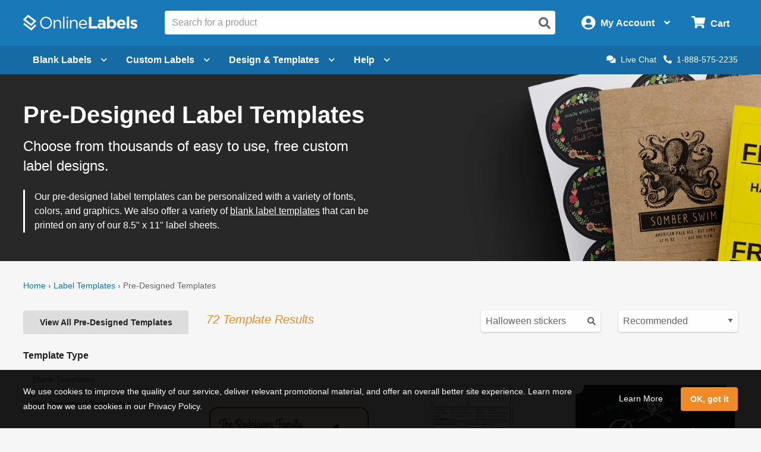

--- FILE ---
content_type: text/html; charset=utf-8
request_url: https://www.onlinelabels.com/templates/pre-designed?shapeId=90&search=Halloween%20stickers
body_size: 24398
content:

<?xml version="1.0" encoding="UTF-8" ?>
<!doctype html>

<html xmlns="http://www.w3.org/1999/xhtml" xmlns:og="http://ogp.me/ns#" xmlns:fb="http://ogp.me/ns/fb#" xml:lang="en"
			lang="en" class="no-js">

<head>
	<title>Pre-Designed Label Templates, Create Personalized Labels with Our Custom Templates | OnlineLabels&#xAE;</title>


	<meta http-equiv="Content-Type" content="text/html; charset=iso-8859-1">


	<meta property="fb:admins" content="592592789">
	<meta name="viewport" content="width=device-width, initial-scale=1.0">
		<meta name="description" content="Choose from hundreds of easy to use, free pre-designed label templates that can be personalized with a variety of fonts, colors, and graphics.">

		<meta property="og:image" content="https://images.onlinelabels.com/images/og/pre-designed-templates-og.jpg">

		<meta property="og:description" content="Choose from hundreds of easy to use, free pre-designed label templates that can be personalized with a variety of fonts, colors, and graphics.">

		<meta property="og:title" content="Pre-Designed Label Templates, Create Personalized Labels with Our Custom Templates | OnlineLabels&#xAE;">

		<meta property="og:url" content="https://www.onlinelabels.com/templates/pre-designed">

		<meta name="twitter:description" content="Choose from hundreds of easy to use, free pre-designed label templates that can be personalized with a variety of fonts, colors, and graphics.">

		<meta name="twitter:image" content="https://images.onlinelabels.com/images/og/pre-designed-templates-og.jpg">

		<meta name="twitter:card" content="summary">

	<meta name="twitter:site" content="@onlinelabels">

		<meta name="twitter:title" content="Pre-Designed Label Templates, Create Personalized Labels with Our Custom Templates | OnlineLabels&#xAE;">

	<meta name="twitter:creator" content="@onlinelabels">


		<link rel="canonical" href="https://www.onlinelabels.com/templates/pre-designed">

	

	<link href="https://use.fontawesome.com" rel="preconnect" crossorigin>
	<link href="https://www.google.com" rel="preconnect" crossorigin>
	<link href="https://apis.google.com" rel="preconnect" crossorigin>
	<link href="https://www.googleadservices.com" rel="preconnect" crossorigin>
	<link href="https://www.google-analytics.com" rel="preconnect" crossorigin>
	<link href="https://static.doubleclick.net" rel="preconnect" crossorigin>
	<link href="https://googleads.g.doubleclick.net" rel="preconnect" crossorigin>
	<link href="https://stats.g.doubleclick.net" rel="preconnect" crossorigin>
	<link href="https://bat.bing.com" rel="preconnect" crossorigin>
	<link href="https://www.facebook.com" rel="preconnect" crossorigin>
	<link href="https://connect.facebook.net" rel="preconnect" crossorigin>
	<link href="https://s.pinimg.com" rel="preconnect" crossorigin>
	<link href="https://ct.pinterest.com" rel="preconnect" crossorigin>
	<link href="https://static.ads-twitter.com" rel="preconnect" crossorigin>
	<link href="https://t.co" rel="preconnect" crossorigin>
	<link href="https://analytics.twitter.com" rel="preconnect" crossorigin>

	


		<link rel="stylesheet" type="text/css" href="https://assets.onlinelabels.com/CSS/OLG-theme.css?638996541380000000">

	<link rel="stylesheet" href="https://use.fontawesome.com/releases/v5.7.2/css/all.css" integrity="sha384-fnmOCqbTlWIlj8LyTjo7mOUStjsKC4pOpQbqyi7RrhN7udi9RwhKkMHpvLbHG9Sr" crossorigin="anonymous">
	<link href="https://assets.onlinelabels.com/CSS/Global.css?638996541360000000" rel="stylesheet" />

	
    <link rel="stylesheet" href='https://assets.onlinelabels.com/CSS/PredesignedIndex.css?638996541800000000' />


	
	<script>
	var displayRewardCodeBanner = true;
    var ol = {
      settings: {
		frontEndUrl: 'https://www.onlinelabels.com',
		secureUrl: 'https://secure.onlinelabels.com',
        assetUrl: 'https://assets.onlinelabels.com',
        maestroUrl: 'https://maestro.onlinelabels.com',
        cookieUrl: '.onlinelabels.com',
        defaultCountry: 'US',
		currencySymbol: '$',
        cartBasket: 'Cart',
        cookieSuffix: '',
        shippingDelivery: 'Shipping',
        blogLink: 'https://blog.onlinelabels.com/',
        imagesUrl: 'https://images.onlinelabels.com',
        defaultUnitOfMeasure: 1
      }
		}
		dataLayer = [{}]
	</script>

		<script>
			window.addEventListener('DOMContentLoaded', function () {
				(async () => {
					const rawResponse = await fetch(`${ol.settings.secureUrl}/api/track/pageview`, {
						method: 'POST',
						body: JSON.stringify({})
					});
				})();
			});
		</script>

	<!--Analytics tracking cookies here-->

	
	
		<!-- Google Tag Manager -->
		<script>
			(function (w, d, s, l, i) {
				w[l] = w[l] || []; w[l].push({
					'gtm.start':
						new Date().getTime(), event: 'gtm.js'
				}); var f = d.getElementsByTagName(s)[0],
					j = d.createElement(s), dl = l != 'dataLayer' ? '&l=' + l : ''; j.async = true; j.src =
						'https://www.googletagmanager.com/gtm.js?id=' + i + dl; f.parentNode.insertBefore(j, f);
			})(window, document, 'script', 'dataLayer', 'GTM-KXNNMZV');</script>
		<!-- End Google Tag Manager -->
		<!-- BEGIN Merchantverse Code -->
		<style>
			.intercom-lightweight-app-launcher,
			.intercom-namespace > .intercom-app > div:not(.intercom-messenger-frame):not(.intercom-modal-container) {
				bottom: 45px !important;
				right: 40px !important;
			}
		</style>
		<script id='merchantverseScript' src="https://www.gstatic.com/merchantverse/merchantverse.js" defer></script>
		<script type="text/javascript">
			merchantverseScript.addEventListener('load', function () {
				merchantverse.start({
					position: 'LEFT_BOTTOM'
				});
			});
		</script>
		<!-- END Merchantverse Code -->

		<!-- SiteSpect Page Timers -->
		<script>
			try {
				SS.PageTimer.time('ready', 'ss-page__ready');
			} catch (err) { }

			try {
				SS.PageTimer.time('load', 'ss-page__load');
			} catch (err) { }

			try {
				SS.PageTimer.time('dwell', 'ss-page__dwell');
			} catch (err) { }

			try {
				SS.PageTimer.time('abandon', 'ss-page__abandon');
			} catch (err) { }
		</script>

	


		<link rel="apple-touch-icon" href="https://images.onlinelabels.com/apple-touch-icon.png">

</head>
<body id="js-body">
	

	<div class="js-newsletter__reveal p-newsletter-signup-modal reveal" data-reveal aria-hidden="true" role="dialog" style="background-image: url(https://images.onlinelabels.com/images/templates/predesigned-templates-banner.jpg);">
  <div class="row collapse">
    <div class="small-12 medium-7 column">
      <div id="v-newsletter-signup-modal"></div>
    </div>
  </div>
  <button class="close-button u-color--white" data-close aria-label="Close">&times;</button>
</div>
	<div class="js-tools-newsletter__reveal p-newsletter-signup-modal reveal" data-reveal aria-hidden="true" role="dialog" style="background-image: url(https://images.onlinelabels.com/images/templates/predesigned-templates-banner.jpg);">
  <div class="row collapse">
    <div class="small-12 medium-7 column">
      <div id="v-tools-newsletter-signup-modal"></div>
    </div>
  </div>
  <button class="close-button u-color--white" data-close aria-label="Close">&times;</button>
</div>

	<div class="off-canvas-wrapper" data-offcanvas>
		<div id="v-reward-modal"></div>		
		

<header class="js-header-listener">
    <div id="v-reward-notification-bar"></div>
    <div class="p-header">
	    <a href="#container" class="js-header__skip p-header__skip" tabindex="0">
		    Skip to main content
	    </a>
	    <div class="js-header row align-middle small-collapse medium-uncollapse u-position--relative">
		    <div class="p-header-break-mobile">
			    <div class="shrink flex-container align-middle">
				    <button class="p-header__header-icon p-header__header-icon--large"
								    data-toggle="js-header__off-canvas-menu"
								    aria-label="Open navigation menu"
								    role="button"
								    tabindex="0">
					    <i class="fas fa-bars"></i>
				    </button>
				    <button class="js-header__mobile-search p-header__header-icon p-header__header-icon--large"
								    aria-label="Open search bar"
								    tabindex="0">
					    <i class="fas fa-search"></i>
				    </button>
			    </div>
		    </div>
		    <div class="p-header__logo-container column">
			    <a href="https://www.onlinelabels.com" class="u-display--block">
				    <img class="p-header__logo"
						     height="44px"
						     width="192px"
						     src="https://images.onlinelabels.com/images/logo/ol-logo-white.svg"
						     alt="Online Labels Logo">
			    </a>
		    </div>
		    <div class="column p-header-break-desktop" style="position: initial">
			    <div id="v-autocomplete-search">
				    <input class="p-header__search"
							     aria-label="Search the entire website"
							     type="text"
							     placeholder="Search for a product">
				    <button class="p-header__search-icon"
								    title="Submit this search"
								    aria-label="Submit website search">
					    <i class="fas fa-search"></i>
				    </button>
			    </div>
		    </div>
		    <div class="shrink column flex-container align-middle align-right">
			    <button class="p-header__account-wrapper p-header-break-desktop" data-toggle="js-dropdown-account">
				    <div class="flex-container align-middle">
					    <div>
						    <i class="p-header__account-icon fas fa-user-circle"></i>
					    </div>
					    <div class="show-for-large">
						    <div class="p-header__account-greeting">
							    <span class="js-user-message"></span>
							    <span class="js-user-name"></span>
						    </div>
						    <div class="p-header__account-heading">My Account</div>
					    </div>
					    <div class="show-for-large">
						    <i class="p-header__account-chevron u-margin-left--tiny fas fa-angle-down"></i>
					    </div>
				    </div>
			    </button>
			    <a class="ss-header-nav__account-menu--click p-header__header-icon p-header__header-icon--large p-header-break-mobile"
				     href="https://secure.onlinelabels.com/Account"
				     aria-label="My Account">
				    <i class="fas fa-user-circle"></i>
			    </a>
			    <ul id="js-dropdown-account"
					    class="js-header__dropdown ss-header-nav__account-menu p-account-dropdown dropdown-pane up small p-header-break-desktop"
					    data-dropdown
					    data-hover="true"
					    data-hover-pane="true"
					    data-hover-delay="0"
					    data-close-on-click="true"
					    data-position="bottom"
					    data-alignment="right">
				    <li class="js-signed-out-wrapper p-account-dropdown__item p-account-dropdown__item--sign-in u-padding--small">
					    <a class="js-sign-in p-account-dropdown__sign-in-btn c-button u-margin-bottom--none" href="https://secure.onlinelabels.com/SignIn.aspx">
						    Sign In
					    </a>
				    </li>
				    <li class="js-signed-in-wrapper js-signed-in text-center u-padding--small" style="display: none;">
					    <div class=" u-font-weight--bold u-font-size--medium">
						    <span id="js-dropdown-name" class="js-user-name"></span>'s Account
					    </div>
					    <a class="js-sign-out p-account-dropdown__item--sign-out" href="https://secure.onlinelabels.com/SignOut.aspx">
						    <i class="fas fa-sign-out-alt"></i> Sign Out
					    </a>
				    </li>
				    <li class="u-background--light-gray u-border--top">
					    <div class="row">
						    <div class="column medium-6 text-center u-padding-right--none">
							    <a href="https://secure.onlinelabels.com/Account" class="u-color--dark-gray u-display--block u-padding-top--tiny u-padding-bottom--small p-account-dropdown__button u-border--right">
								    <i class="fas fa-address-book u-font-size--xlarge u-margin-bottom--tiny u-margin-top--tiny"></i><br />
								    <div class="p-account-dropdown__button-text">My Account</div>
							    </a>
						    </div>
						    <div class="column medium-6 text-center u-padding-left--none">
							    <a href="https://secure.onlinelabels.com/Account/OrderHistory.aspx" class="u-color--dark-gray u-display--block u-padding-top--tiny u-padding-bottom--small p-account-dropdown__button">
								    <i class="fas fa-truck u-font-size--xlarge u-margin-bottom--tiny u-margin-top--tiny"></i><br />
								    <div class="p-account-dropdown__button-text">My Orders</div>
							    </a>
						    </div>
					    </div>
				    </li>
			    </ul>
			    <button class="p-header__cart-wrapper p-header-break-desktop"
							    data-toggle="js-dropdown-cart"
							    aria-label="Open cart menu">
				    <i class="p-header__cart-icon fas fa-shopping-cart"></i>
				    <span class="p-header__cart-heading show-for-large">
					    Cart
				    </span>
				    <div class="js-header__cart-count p-header__cart-count" style="display: none;">
					    3
				    </div>
			    </button>
			    <a class="p-header__cart-wrapper p-header-break-mobile"
				     href="https://secure.onlinelabels.com/Cart/ViewCart.aspx"
				     aria-label="View Cart"
				     tabindex="0">
				    <i class="p-header__cart-icon fas fa-shopping-cart"></i>
				    <div class="js-header__cart-count p-header__cart-count" style="display: none;">
					    3
				    </div>
			    </a>
			    <ul id="js-dropdown-cart"
					    class="js-header__dropdown ss-header-nav__cart-menu p-cart-dropdown dropdown-pane small up p-header-break-desktop"
					    data-dropdown
					    data-hover="true"
					    data-hover-pane="true"
					    data-hover-delay="0"
					    data-close-on-click="true"
					    data-position="bottom"
					    data-alignment="right">
				    <div id="v-cart-items"
						     class="js-live-cart">
					    <span class="p-live-cart__no-items">
						    There are no items in your
						    Cart.
					    </span>
					    <a href="https://secure.onlinelabels.com/Cart/ViewCart.aspx"
						     class="c-button u-display--block u-margin--none">
						    Start Shopping
					    </a>
				    </div>
			    </ul>
		    </div>
	    </div>
	    <div class="js-mobile-search p-mobile-search">
		    <div class="flex-container align-middle">
			    <div class="flex-child-auto">
				    <div id="v-autocomplete-search--mobile">
					    <input class="p-header__search"
								     aria-label="Search the entire website"
								     type="text"
								     placeholder="Search for a product">
					    <button class="p-header__search-icon"
									    title="Submit this search"
									    aria-label="Submit website search">
						    <i class="fas fa-search"></i>
					    </button>
				    </div>
			    </div>
		    </div>
	    </div>
	</div>
</header>

	<nav class="js-header-listener p-nav p-nav--refresh p-header-break-desktop">
		<div class="row column ">
			<div class="p-nav__list flex-container align-middle u-position--relative">
				<a class="js-nav__item p-nav__item flex-container align-middle " href="https://www.onlinelabels.com/blank-labels" data-toggle="js-menu__blank-labels" aria-label="Open blank labels menu" tabindex="0">
					Blank Labels<i class="p-nav__link-chevron u-margin-left--tiny u-large-margin-left--small fas fa-chevron-down"></i>
				</a>
				<div id="js-menu__blank-labels" class="js-header__dropdown ss-header-nav__open dropdown-pane p-nav__menu " data-dropdown data-hover="true" data-hover-pane="true" data-hover-delay="150" data-trap-focus="true" data-close-on-click="true">
						<div class="flex-container">
							<div class="p-nav__menu-left flex-child-auto">
								<div class="row collapse align-middle">
									<div class="custom-column custom-column--blank-labels">
										<div class="flex-container align-middle">
											<div class="u-text-align--right">
												<a href="https://www.onlinelabels.com/sheet-labels" class="ss-header-nav__clicked-blank-sheets-link">
													<img data-deferred-src="https://images.onlinelabels.com/images/header/menu/shop-sheet-labels.png" alt="Blank Labels on Sheets">
												</a>
											</div>
											<div class="u-padding-left--small u-text-align--left">
												<a href="https://www.onlinelabels.com/sheet-labels" class="ss-header-nav__clicked-blank-sheets-link p-nav__title-link">
													Blank Sheet Labels
												</a>
												<div>
													Enjoy professional-quality labels on sheets.
													<div class="show-for-large">&nbsp;</div>
												</div>
												<div class="u-margin-top--small">
													<a href="https://www.onlinelabels.com/uses/labels-by-size?pst=1&amp;pst=2&amp;pst=6&amp;pst=7" class="ss-header-nav__clicked-blank-sheets-link">Sizes</a><span class="u-margin-left--tiny u-margin-right--tiny">|</span><a href="https://www.onlinelabels.com/materials" class="ss-header-nav__clicked-blank-sheets-link">Materials</a><span class="u-margin-left--tiny u-margin-right--tiny">|</span><a href="https://www.onlinelabels.com/uses/popular-label-sizes-on-sheets" class="ss-header-nav__clicked-blank-sheets-link">Popular Products</a>
												</div>
											</div>
										</div>
									</div>
									<div class="custom-column custom-column--blank-labels">
										<div class="flex-container align-middle">
											<div class="u-text-align--right">
												<a href="https://www.onlinelabels.com/roll-labels" class="ss-header-nav__clicked-blank-rolls-link">
													<img data-deferred-src="https://images.onlinelabels.com/images/header/menu/shop-roll-labels.png" alt="Blank Labels on Rolls">
												</a>
											</div>
											<div class="u-padding-left--small u-text-align--left">
												<a href="https://www.onlinelabels.com/roll-labels" class="p-nav__title-link ss-header-nav__clicked-blank-rolls-link">
													Blank Roll Labels
												</a>
												<div>
													Shop direct thermal, thermal transfer, inkjet roll labels, and more.
												</div>
												<div class="u-margin-top--small">
													<a href="https://www.onlinelabels.com/uses/labels-by-size?pst=8&amp;pst=9&amp;pst=19&amp;pst=21&amp;pst=20" class="ss-header-nav__clicked-blank-rolls-link">Sizes</a><span class="u-margin-left--tiny u-margin-right--tiny">|</span><a href="https://www.onlinelabels.com/materials?type=rolls" class="ss-header-nav__clicked-blank-rolls-link">Materials</a><span class="u-margin-left--tiny u-margin-right--tiny">|</span><a href="https://www.onlinelabels.com/uses/popular-label-sizes-on-rolls" class="ss-header-nav__clicked-blank-rolls-link">Popular Products</a>
												</div>
											</div>
										</div>
									</div>
									<div class="custom-column custom-column--promises u-margin-top--medium u-large-margin-top--none">
										<div class="c-panel c-panel--flat u-background--very-light-gray p-nav__order-promises">
											<div class="u-color--black u-font-size--medium u-font-weight--bold">
												Every order includes:
											</div>
											<ul class="no-bullet">
												<li class="u-margin-top--small">
													<i class="fas fa-check u-color--green u-margin-right--tiny"></i>No minimum orders
												</li>
												<li class="u-margin-top--small">
													<i class="fas fa-check u-color--green u-margin-right--tiny"></i>Lowest price guarantee
												</li>
												<li class="u-margin-top--small">
													<i class="fas fa-check u-color--green u-margin-right--tiny"></i>Design &amp; templates
												</li>
												<li class="u-margin-top--small">
													<i class="fas fa-check u-color--green u-margin-right--tiny"></i>Same day shipping
												</li>
											</ul>
										</div>
									</div>
								</div>
							</div>
						</div>
						<div class="u-background--light-gray u-padding--medium">
							<div class="u-text-align--center">
								<span class="u-color--black u-font-weight--bold u-font-size--large">Trending Product Labels &amp; Uses</span> <a href="https://www.onlinelabels.com/uses" class="ss-header-nav__clicked-blank-uses-link u-margin-left--small">View All Uses<i class="fas fa-chevron-right u-margin-left--tiny" style="font-size: 0.6rem"></i></a>
							</div>
							<div class="row collapse u-padding-left--large u-padding-right--large">
								<div class="column medium-4 large-2">
									<a class="ss-header-nav__clicked-blank-uses-link c-circle c-circle--alternate u-font-size--medium u-font-weight--normal u-margin-bottom--medium u-text-align--center" href="https://www.onlinelabels.com/uses/sticker-paper">
										<div class="c-circle__image" style="background-image: url(https://images.onlinelabels.com/images/header/menu/sticker-paper.png)"></div>
										Sticker Paper
									</a>
								</div>
								<div class="column medium-4 large-2">
									<a class="ss-header-nav__clicked-blank-uses-link c-circle c-circle--alternate u-font-size--medium u-font-weight--normal u-margin-bottom--medium u-text-align--center" href="https://www.onlinelabels.com/uses/food-drink-labels">
										<div class="c-circle__image" style="background-image: url(https://images.onlinelabels.com/images/header/menu/food-drink-labels.png)"></div>
										Food &amp; Beverage
									</a>
								</div>
								<div class="column medium-4 large-2">
									<a class="ss-header-nav__clicked-blank-uses-link c-circle c-circle--alternate u-font-size--medium u-font-weight--normal u-margin-bottom--medium u-text-align--center" href="https://www.onlinelabels.com/uses/shipping-labels">
										<div class="c-circle__image" style="background-image: url(https://images.onlinelabels.com/images/header/menu/mailing-shipping-labels.png)"></div>
										Shipping Labels
									</a>
								</div>
								<div class="column medium-4 large-2">
									<a class="ss-header-nav__clicked-blank-uses-link c-circle c-circle--alternate u-font-size--medium u-font-weight--normal u-margin-bottom--medium u-text-align--center" href="https://www.onlinelabels.com/uses/candle-labels">
										<div class="c-circle__image" style="background-image: url(https://images.onlinelabels.com/images/header/menu/candle-labels.png)"></div>
										Candle Labels
									</a>
								</div>
								<div class="column medium-4 large-2">
									<a class="ss-header-nav__clicked-blank-uses-link c-circle c-circle--alternate u-font-size--medium u-font-weight--normal u-margin-bottom--medium u-text-align--center" href="https://www.onlinelabels.com/uses/ze-labels">
										<div class="c-circle__image" style="background-image: url(https://images.onlinelabels.com/images/header/menu/zebra-printer-isolated.png)"></div>
										Zebra&reg; Compatible
									</a>
								</div>
								<div class="column medium-4 large-2">
									<a class="ss-header-nav__clicked-blank-uses-link c-circle c-circle--alternate u-font-size--medium u-font-weight--normal u-margin-bottom--medium u-text-align--center" href="https://www.onlinelabels.com/comparable">
										<div class="c-circle__image" style="background-size: 50%; background-image: url(https://images.onlinelabels.com/images/header/menu/cross-reference.svg)"></div>
										Brand Cross-Reference
									</a>
								</div>
							</div>
						</div>
				</div>

				<a class="ss-nav-item--printed js-nav__item p-nav__item flex-container align-middle " href="https://www.onlinelabels.com/custom-labels" data-toggle="js-menu__custom" aria-label="Open blank sheet labels menu" tabindex="0">
Custom Labels					<i class="p-nav__link-chevron u-margin-left--tiny u-large-margin-left--small fas fa-chevron-down"></i>
				</a>
				<div id="js-menu__custom" class="js-header__dropdown ss-header-nav__open dropdown-pane p-nav__menu " data-dropdown data-hover="true" data-hover-pane="true" data-hover-delay="150" data-trap-focus="true" data-close-on-click="true">
						<div class="flex-container flex-dir-column large-flex-dir-row flex-container--custom-labels ">
							<div class="p-nav__menu-left p-nav__menu-left--design flex-child-auto" style="overflow: hidden;">
								<div class="row collapse align-middle">
									<div class="custom-column u-margin-top--small u-margin-bottom--small">
										<div class="flex-container align-middle">
											<div class="u-text-align--right">
												<a href="https://www.onlinelabels.com/custom-sheet-labels" class="ss-header-nav__clicked-custom-sheets-link">
													<img data-deferred-src="https://images.onlinelabels.com/images/header/menu/custom-sheets.png" alt="Custom Labels on Sheets">
												</a>
											</div>
											<div class="u-padding-left--small u-text-align--left">
												<a href="https://www.onlinelabels.com/custom-sheet-labels" class="ss-header-nav__clicked-custom-sheets-link p-nav__title-link">
													Custom Labels on Sheets
												</a>
												<div>
													Get product labels, logos, and more printed on sheets.
												</div>
												<div class="u-margin-top--small">
													<a href="https://www.onlinelabels.com/custom-sheet-labels" class="ss-header-nav__clicked-custom-sheets-link">Configure &amp; Get Pricing <i class="fas fa-chevron-right" style="font-size: 0.6rem"></i></a>
												</div>
											</div>
										</div>
									</div>
									<div class="custom-column u-margin-top--small u-margin-bottom--small">
										<div class="flex-container align-middle">
											<div class="u-text-align--right">
												<a href="https://www.onlinelabels.com/custom-roll-labels" class="ss-header-nav__clicked-custom-rolls-link">
													<img data-deferred-src="https://images.onlinelabels.com/images/header/menu/custom-roll.png" alt="Custom Labels on Rolls">
												</a>
											</div>
											<div class="u-padding-left--small u-text-align--left">
												<a href="https://www.onlinelabels.com/custom-roll-labels" class="p-nav__title-link ss-header-nav__clicked-custom-rolls-link">
													Custom Labels on Rolls
												</a>
												<div>
													Shop professional-quality custom labels printed on rolls.
												</div>
												<div class="u-margin-top--small">
													<a href="https://www.onlinelabels.com/custom-roll-labels" class="ss-header-nav__clicked-custom-rolls-link">Configure &amp; Get Pricing <i class="fas fa-chevron-right" style="font-size: 0.6rem"></i></a>
												</div>
											</div>
										</div>
									</div>
									<div class="custom-column u-margin-top--small u-margin-bottom--small">
										<div class="flex-container align-middle">
											<div class="u-text-align--right">
												<a href="https://www.onlinelabels.com/custom-stickers" class="ss-header-nav__clicked-custom-rolls-link">
													<img data-deferred-src="https://images.onlinelabels.com/images/landing/custom-stickers/orange-sticker.png" alt="Custom Stickers">
												</a>
											</div>
											<div class="u-padding-left--small u-text-align--left">
												<a href="https://www.onlinelabels.com/custom-stickers" class="p-nav__title-link ss-header-nav__clicked-custom-rolls-link">
													Custom Stickers<span class="p-new-tag" aria-hidden="true">NEW</span>
												</a>
												<div>
													Get your artwork, logos, and more printed on die-cut stickers. 
												</div>
												<div class="u-margin-top--small">
													<a href="https://www.onlinelabels.com/custom-stickers" class="ss-header-nav__clicked-custom-rolls-link">Configure &amp; Get Pricing <i class="fas fa-chevron-right" style="font-size: 0.6rem"></i></a>
												</div>
											</div>
										</div>
									</div>
								</div>
								<div class="custom-column--full-width u-margin-top--medium">
									<div class="c-panel c-panel--flat u-background--very-light-gray">
										<ul class="no-bullet">
											<li>
												<i class="fas fa-check u-color--green u-margin-right--tiny"></i>Low minimum order sizes
											</li>
											<li>
												<i class="fas fa-check u-color--green u-margin-right--tiny"></i>Free digital proofs
											</li>
											<li>
												<i class="fas fa-check u-color--green u-margin-right--tiny"></i>Fast turnaround times
											</li>
										</ul>
									</div>
								</div>
							</div>
						</div>
						<div class="p-nav__menu-right p-nav__menu-right--enterprise ">
							<div class="row align-center align-middle u-margin-top--medium u-margin-bottom--medium">
								<div class="p-enterprise-hero__main-image small-4 medium-3 u-margin-right--medium">
									<a aria-label="Read more about our label solutions for enterprises." href="https://www.onlinelabels.com/enterprise">
										<img alt="Custom printed label solutions for enterprise." src="https://assets.onlinelabels.com/images/enterprise/product-label-samples.png" />
									</a>
								</div>
								<div class="row small-6">
									<h2 class="u-color--black u-font-size--large u-font-weight--bold">Now Offering Premium Label Printing for Enterprises</h2>
									<div class="align-left">
										<ul>
											<li><i class="fas fa-check u-color--green u-margin-right--tiny"></i>Access to a dedicated account team</li>
											<li><i class="fas fa-check u-color--green u-margin-right--tiny"></i>Premium printing capabilities and materials (ISO 9001:2015 and GMI Certified)</li>
											<li><i class="fas fa-check u-color--green u-margin-right--tiny"></i>Specialty options like <a href="https://www.onlinelabels.com/shrink-sleeve-labels">shrink sleeve labels</a> and flexible packaging</li>
											<li class="u-margin-top--medium"><a href="https://www.onlinelabels.com/enterprise"><b>Learn more about our Premium Label Printing Solutions <i class="fas fa-chevron-right" style="font-size: 0.6rem"></i></b></a></li>
										</ul>
									</div>
								</div>
							</div>
						</div>
				</div>


				<a class="js-nav__item p-nav__item flex-container align-middle " href="https://www.onlinelabels.com/templates" data-toggle="js-menu__design" aria-label="Open design menu" tabindex="0">
					Design &amp; Templates<i class="p-nav__link-chevron u-margin-left--tiny u-large-margin-left--small fas fa-chevron-down"></i>
				</a>
				<div id="js-menu__design" class="js-header__dropdown ss-header-nav__open dropdown-pane p-nav__menu " data-dropdown data-hover="true" data-hover-pane="true" data-hover-delay="150" data-trap-focus="true" data-close-on-click="true">
					<div class="flex-container flex-dir-column large-flex-dir-row ">
						<div class="p-nav__menu-left p-nav__menu-left--design flex-child-auto">
							<div class="u-text-align--center u-margin-bottom--medium">
								<a class="ss-header-nav__MLD u-display--inline-block"
									 href="https://www.onlinelabels.com/maestro-label-designer">
									<img class="u-margin-right--medium" data-deferred-src="https://images.onlinelabels.com/images/header/menu/maestro-label-designer-logo-horizontal.svg" alt="Maestro Label Designer Logo" width="350" height="63">
								</a>
							</div>
								<div class="row align-middle">
									<div class="column">
										<a href="https://www.onlinelabels.com/maestro-label-designer" aria-label="Learn more about Maestro Label Designer">
											<video class="u-margin-right--large u-width--full" alt="Maestro Label Designer Animation" autoplay loop muted playsinline>
												<source src="https://images.onlinelabels.com/images/header/menu/maestro-label-designer-animation.mp4" type="video/mp4">
											</video>
										</a>
									</div>
									<div class="column">
										<div class="u-color--black u-font-size--large u-margin-bottom--medium">
											Create, design, and print your labels.
										</div>
										<div class="u-margin-bottom--tiny">
											<i class="fas fa-check u-color--green u-font-size--large u-margin-right--tiny"></i><strong class="u-color--black">No downloads necessary</strong>
										</div>
										<div class="u-margin-bottom--tiny">
											<i class="fas fa-check u-color--green u-font-size--large u-margin-right--tiny"></i><strong class="u-color--black">Free activation with purchase</strong>
										</div>
										<div>
											<i class="fas fa-check u-color--green u-font-size--large u-margin-right--tiny"></i><strong class="u-color--black">100% compatible with all our products</strong>
										</div>
										<div class="u-margin-top--medium">
											<button class="ss-header-nav__MLD js-launch-maestro c-button">
												Start Designing <i class="fas fa-chevron-right"></i>
											</button>
											<div class="p-nav__maestro-cta u-margin-top--small u-large-margin-top--none">
												<span class="u-large-margin-left--small u-margin-right--small u-color--medium-gray"><strong>or</strong></span>
												<a class="u-text-decoration--underline" href="https://www.onlinelabels.com/maestro-label-designer">
													<strong>See All Features</strong>
												</a>
											</div>
										</div>
									</div>
								</div>
						</div>
						<div class="p-nav__menu-right p-nav__menu-right--design ">
							<div class="row column">
								<div class="align-middle align-center u-margin-bottom--small u-large-margin-top--small u-text-align--center">
									<span class="u-color--black u-font-size--large u-font-weight--bold">Other Design Options</span><span class="p-nav__menu-tag">FREE</span>
								</div>
							</div>
							<div class="row align-stretch collapse u-margin-bottom--tiny u-large-margin-bottom--none">
								<div class="large-6 medium-3 column">
									<a class="ss-header-nav__blank-templates p-nav__menu-right-tile flex-container" href="https://www.onlinelabels.com/templates/blank">
										<img class="u-margin-bottom--tiny align-self-top" data-deferred-src="https://images.onlinelabels.com/images/header/menu/blank-label-templates.svg" width="150" height="67" alt="Blank Label Templates">
										<div class="u-font-size--medium u-font-weight--bold u-color--black">
											Blank
										</div>
										<div class="u-font-size--small u-color--dark-gray">
											Label Templates <i class="fas fa-angle-right u-color--ol-link-blue show-for-xlarge"></i>
										</div>
									</a>
								</div>
								<div class="large-6 medium-3 column">
									<a class="ss-header-nav__predesigned-templates p-nav__menu-right-tile" href="https://www.onlinelabels.com/templates/pre-designed">
										<img class="u-margin-bottom--tiny" data-deferred-src="https://images.onlinelabels.com/images/header/menu/pre-designed-label-templates.svg" width="150" height="67" alt="Pre-Designed Label Templates">
										<div class="u-font-size--medium u-font-weight--bold u-color--black">
											Pre-Designed
										</div>
										<div class="u-font-size--small u-color--dark-gray">
											Label Templates <i class="fas fa-angle-right u-color--ol-link-blue show-for-xlarge"></i>
										</div>
									</a>
								</div>
								<div class="large-6 medium-3 column">
									<a class="p-nav__menu-right-tile" href="https://www.onlinelabels.com/tools">
										<div class="u-text-align--center">
											<img class="u-margin-bottom--tiny" data-deferred-src="https://images.onlinelabels.com/images/header/menu/label-generator-tools.svg" width="64" height="63" alt="Business Tools">
										</div>
										<span class="u-font-size--medium u-font-weight--bold u-color--black">
											Business Tools
										</span>
										<span class="u-font-size--small u-color--dark-gray">
											Get started <i class="fas fa-angle-right u-color--ol-link-blue show-for-xlarge"></i>
										</span>
									</a>
								</div>
								<div class="large-6 medium-3 column">
									<a class="p-nav__menu-right-tile" href="https://www.onlinelabels.com/ideas">
										<div class="u-text-align--center u-margin-bottom--tiny">
											<img data-deferred-src="https://images.onlinelabels.com/images/header/menu/ideas-and-inspiration.svg" width="64" height="63" alt="Ideas and Inspiration">
										</div>
										<div class="u-font-size--medium u-font-weight--bold u-color--black">
											Ideas &amp;
											<br>
											Inspiration <i class="fas fa-angle-right u-color--ol-link-blue show-for-xlarge"></i>
										</div>
									</a>
								</div>
							</div>
						</div>
					</div>
				</div>

				<a class="js-nav__item p-nav__item flex-container align-middle " href="https://www.onlinelabels.com/support" data-toggle="js-menu__help" aria-label="Open help menu" tabindex="0">
					Help<i class="p-nav__link-chevron u-margin-left--tiny u-large-margin-left--small fas fa-chevron-down"></i>
				</a>
				<div id="js-menu__help" class="js-header__dropdown ss-header-nav__open dropdown-pane p-nav__menu " data-dropdown data-hover="true" data-hover-pane="true" data-hover-delay="150" data-trap-focus="true" data-close-on-click="true">
					<div class="flex-container ">
						<div class="p-nav__menu-left u-text-align--center flex-child-auto">
							<div class="u-font-size--large u-font-weight--bold u-margin-bottom--small u-color--black">
								How can we help you?
							</div>
							<div class="row">
								<div class="column">
									<a class="ss-header-nav__faqs p-nav__menu-left-primary p-nav__menu-left-primary--expanded" href="https://www.onlinelabels.com/support" tabindex="0">
										<div class="p-nav__menu-left-primary-icon">
											<img data-deferred-src="https://images.onlinelabels.com/images/header/menu/faqs-icon.svg" height="150" alt="Questions and Answers Icon">
										</div>
										<div class="p-nav__menu-left-primary-headings-wrapper">
											<div class="p-nav__menu-left-primary-heading u-text-align--left">
												FAQs
											</div>
											<div class="p-nav__menu-left-primary-subheading u-text-align--left">
												Find answers to popular questions about our company and products.
											</div>
										</div>
									</a>
								</div>
								<div class="column">
									<a class="ss-header-nav__learning-center p-nav__menu-left-primary p-nav__menu-left-primary--expanded" href="https://www.onlinelabels.com/articles" tabindex="0">
										<div class="p-nav__menu-left-primary-icon">
											<img data-deferred-src="https://images.onlinelabels.com/images/header/menu/learning-center-icon.svg" height="150" alt="Articles Icon">
										</div>
										<div class="p-nav__menu-left-primary-headings-wrapper">
											<div class="p-nav__menu-left-primary-heading u-text-align--left">
												Articles
											</div>
											<div class="p-nav__menu-left-primary-subheading u-text-align--left">
												Learn more about our products and services with articles, videos, and how to's.
											</div>
										</div>
									</a>
								</div>
							</div>
							<div href="https://www.onlinelabels.com/sheet-labels" class="hide-for-large u-padding--medium c-panel c-panel--flat c-panel--gray u-margin-top--small">
								<div class="row align-middle">
										<div class="column u-text-align--left">
											<p class="u-color--black u-font-size--medium u-font-weight--bold u-margin--none">
												Today's Phone Support Hours:
											</p>
											<p class="js-CS-hours u-font-size--medium u-color--black u-margin--none">
											</p>
										</div>
										<div class="column u-text-align--left">
											<p class="u-color--black u-font-size--medium u-font-weight--bold u-margin--none">
												<a href="tel:18885752235" class="u-color--black u-font-size--medium">
													Toll Free: <span class="u-text-decoration--underline">1-888-575-2235</span>
												</a>
											</p>
											<p>
												<em><span class="js-CS-hold-time"></span> estimated hold time</em>
											</p>
										</div>
									<div class="column shrink u-text-align--left">
										<a href="https://secure.onlinelabels.com/support/SupportRequest.aspx" class="ss-header-nav__support-ticket c-button c-button--secondary">
											<i class="fas fa-envelope u-margin-right--tiny"></i>Email Us
										</a>
									</div>
								</div>
							</div>
							<hr>
							<div class="u-text-align--center u-margin-top--medium u-margin-bottom--tiny">
								<span class="u-font-size--large u-font-weight--bold u-margin-right--small u-color--black">Trending Topics</span>
								<a href="https://www.onlinelabels.com/articles">View All <i class="fas fa-angle-right"></i></a>
							</div>
							<div class="p-nav__menu-left-links">
								<div class="row">
									<div class="column">
										<a href="https://www.onlinelabels.com/articles/how-to-create-a-microsoft-word-label-template" tabindex="0">
											How to Create a Microsoft Word Label Template
										</a>
									</div>
									<div class="column">
										<a href="https://www.onlinelabels.com/articles/best-label-design-printing-software-platforms" tabindex="0">
											5 Best Label Design &amp; Printing Software Platforms
										</a>
									</div>
								</div>
								<div class="row">
									<div class="column">
										<a href="https://www.onlinelabels.com/articles/sticker-paper-cut-settings" tabindex="0">
											Using Sticker Paper With Your Cutting Machine
										</a>
									</div>
									<div class="column">
										<a href="https://www.onlinelabels.com/articles/printer-alignment-guide" tabindex="0">
											Printer Alignment Guide
										</a>
									</div>
								</div>
								<div class="row">
									<div class="column">
										<a href="https://www.onlinelabels.com/articles/how-to-create-paypal-shipping-labels" tabindex="0">
											How to Create PayPal&reg; Shipping Labels
										</a>
									</div>
									<div class="column">
										<a href="https://www.onlinelabels.com/articles/creating-nutrition-facts-for-your-products" tabindex="0">
											Creating Nutrition Fact Labels for Your Products
										</a>
									</div>
								</div>
							</div>
						</div>
						<div class="js-nav__menu-right p-nav__menu-right u-padding--medium u-text-align--center ">
							<div class="u-font-size--large u-font-weight--bold u-color--black u-margin-bottom--large u-margin-top--medium">
								We're here to help!
							</div>
							<a href="https://secure.onlinelabels.com/support/SupportRequest.aspx" class="ss-header-nav__support-ticket c-button c-button--secondary p-nav__menu-right-email-us">
								<i class="fas fa-envelope u-margin-right--tiny"></i>Email Us
							</a>
								<a href="tel:18885752235" class="p-nav__menu-right-phone-number">
									<i class="fas fa-phone u-margin-right--tiny p-nav__help-phone-number"></i>1-888-575-2235
								</a>
								<p class="u-color--black u-font-size--medium u-font-weight--bold u-margin--none u-text-align--center">
									Today's Phone Support Hours:
								</p>
								<p class="js-CS-hours u-font-size--medium u-color--black u-margin--none u-text-align--center">
								</p>
								<p class="u-text-align--center">
									<em><span class="js-CS-hold-time"></span> estimated hold time</em>
								</p>
						</div>
					</div>
				</div>

				<div class="flex-child-grow u-text-align--right show-for-large">
					<button class="js-chat-start p-nav__live-chat" style="display: none">
						<i class="fas fa-comments u-margin-right--tiny"></i>Live Chat
					</button>
						<a href="tel:18885752235" class="p-nav__phone-number">
							<i class="fas fa-phone u-margin-right--tiny"></i>1-888-575-2235
						</a>
				</div>

			</div>
		</div>
	</nav>

<aside id="js-header__off-canvas-menu"
			 class="js-header__off-canvas ss-header-nav__open js-mobile-nav p-mobile-nav p-mobile-nav--nav off-canvas position-left"
			 data-off-canvas
			 data-content-scroll="false">
	<div class="p-mobile-nav__top-bar flex-container align-middle">
		<div class="flex-child-grow">
			Welcome <span class="js-user-name"></span>
		</div>
		<div class="flex-child-shrink">
			<button class="p-mobile-nav__close-btn" data-close>&times;</button>
		</div>
	</div>
	<nav>
		<div class="p-mobile-nav__header u-margin-top--small">
			Shop
		</div>
			<ul>
				<li>
					<a href="https://www.onlinelabels.com/blank-labels">
						<i class="p-mobile-nav__icon fas fa-sheet-label"></i> Blank Labels
					</a>
				</li>
					<li>
						<a href="https://www.onlinelabels.com/custom-labels">
							<i class="p-mobile-nav__icon fas fa-print"></i> Custom Labels
						</a>
					</li>
					<li>
						<a href="https://www.onlinelabels.com/custom-stickers">
							<i class="p-mobile-nav__icon fas fa-star"></i> Custom Stickers
						</a>
					</li>
					<li>
						<a href="https://www.onlinelabels.com/stock-labels">
							<i class="p-mobile-nav__icon fas fa-archive"></i> Stock Labels
						</a>
					</li>
					<li>
						<a href="https://www.onlinelabels.com/enterprise">
							<i class="p-mobile-nav__icon fas fa-building"></i> Enterprise Solutions
						</a>
					</li>
			</ul>
		<div class="p-mobile-nav__divider"></div>
		<div class="p-mobile-nav__header">Helpful Links</div>
		<ul>
				<li>
					<a href="tel:18885752235">
						<i class="p-mobile-nav__icon fas fa-phone"></i>
						Call Us
					</a>
				</li>
			<li>
				<ul class="js-header__accordion accordion" data-accordion data-allow-all-closed="true">
					<li class="accordion-item" data-accordion-item>
						<a class="accordion-title">
							<i class="p-mobile-nav__icon fas fa-question"></i>
							Support
						</a>
						<div class="accordion-content" data-tab-content>
							<ul>
								<li>
									<a href="https://www.onlinelabels.com/support">
										FAQs
									</a>
								</li>
								<li>
									<a href="https://www.onlinelabels.com/articles">
										Articles
									</a>
								</li>
									<li>
										<a href="https://forums.onlinelabels.com/">
											Community Forum
										</a>
									</li>
								<li>
									<a href="https://secure.onlinelabels.com/support/SupportRequest.aspx">
										Contact Us
									</a>
								</li>
							</ul>
						</div>
					</li>
					<li>
						<a href="https://www.onlinelabels.com/templates">
							<i class="p-mobile-nav__icon fas fa-th"></i> Label Templates
						</a>
					</li>
					<li  >
						<a  href="https://www.onlinelabels.com/ideas">
							<i class="p-mobile-nav__icon fas fa-paint-brush"></i>
							Label Ideas & Inspiration
						</a>
					</li>
					<li  >
						<a  href="https://www.onlinelabels.com/tools">
							<i class="p-mobile-nav__icon fas fa-wrench"></i>
							Business Tools
						</a>
					</li>
					<li class="js-signed-in-wrapper accordion-item" data-accordion-item style="display: none;">
						<a class="accordion-title">
							<i class="p-mobile-nav__icon fas fa-user-circle"></i>
							<span class="js-user-name"></span>&apos;s Account
						</a>
						<div class="accordion-content" data-tab-content>
							<ul>
								<li>
									<a href="https://secure.onlinelabels.com/Account/OrderHistory.aspx">
										Easy Re-ordering
									</a>
								</li>
								<li>
									<a href="https://secure.onlinelabels.com/Account/OrderHistory.aspx">
										Order Status
									</a>
								</li>
								<li>
									<a href="https://secure.onlinelabels.com/General/OrderTracking.aspx">
										Track Orders
									</a>
								</li>
								<li>
									<a href="https://secure.onlinelabels.com/Account/RMARequest.aspx">
										Returns
									</a>
								</li>
								<li>
									<a href="https://secure.onlinelabels.com/Account/ContactInformation.aspx">
										Account Information
									</a>
								</li>
								<li>
									<a class="js-sign-out" href="https://secure.onlinelabels.com/SignOut.aspx">
										Sign Out
									</a>
								</li>
							</ul>
						</div>
					</li>
				</ul>
			</li>
			<li>
				<a class="js-signed-out-wrapper js-sign-in" href="https://secure.onlinelabels.com/SignIn.aspx">
					<i class="p-mobile-nav__icon fas fa-user-circle"></i>
					Sign In
				</a>
			</li>
		</ul>
		<div class="p-mobile-nav__divider"></div>
	</nav>
</aside>
<aside id="js-header__off-canvas-cart"
			 class="js-header__off-canvas ss-header-nav__cart-menu p-mobile-nav p-mobile-nav--cart off-canvas position-right"
			 data-off-canvas>
	<ul>
		<li>
			<div class="p-mobile-nav__header">
				Your Shopping Cart
			</div>
		</li>
		<li id="v-cart-items--mobile">
			<br />
			<a href="https://secure.onlinelabels.com/Cart/ViewCart.aspx" class="p-mobile-nav__cart-btn button radius action">View Cart</a>
		</li>
	</ul>
</aside>
<div class="js-header__overlay p-header__overlay exit-off-canvas"></div>
			<div class="js-mobile-simple-nav-test p-mobile-simple-nav">
				<a href="https://www.onlinelabels.com/blank-labels" class="p-mobile-simple-nav__link">Blank Labels</a><a href="https://www.onlinelabels.com/custom-labels" class="p-mobile-simple-nav__link">Custom Labels</a>
			</div>

		<div id="container">
			
    <section class="c-banner" style="background-image: url(https://images.onlinelabels.com/images/templates/predesigned-templates-banner.jpg)">
            <div class="row">
                <div class="columns medium-8">
                    <h1 class="c-banner__title">
                        Pre-Designed
                        Label Templates
                    </h1>
                </div>
            </div>
            <div class="row">
                <div class="columns medium-6">
                    <div class="c-banner__subtitle">
                        Choose from thousands of easy to use, free custom
                        label designs.
                    </div>
                    <div class="c-banner__cta">
                        Our pre-designed label templates can be personalized with a variety of fonts, colors, and graphics. We also offer a variety of <a href='https://www.onlinelabels.com/templates/blank'>blank label templates</a> that can be printed on any of our
8.5" x 11"                        label sheets.
                    </div>
                </div>
            </div>

        <a name="Predesign"></a>
    </section>

			





  
    <script type="application/ld+json">
        {"@context":"http://schema.org","@type":"BreadcrumbList","itemListElement":[{"@context":"http://schema.org","@type":"ListItem","position":1,"item":{"@id":"https://www.onlinelabels.com","name":"Home"}},{"@context":"http://schema.org","@type":"ListItem","position":2,"item":{"@id":"/templates","name":"Label Templates"}},{"@context":"http://schema.org","@type":"ListItem","position":3,"item":{"@id":"/templates/pre-designed","name":"Pre-Designed Templates"}}]}
    </script>
    <div class="row collapse u-padding-bottom--small u-padding-top--small">
        <div class="column">
            <div class="p-breadcrumb">
                <div class="p-breadcrumb__content">
                            <a href="https://www.onlinelabels.com">Home</a>
                            <span>&rsaquo;</span>
                            <a href="/templates">Label Templates</a>
                            <span>&rsaquo;</span>
                            <span>Pre-Designed Templates</span>
                </div>
            </div>
        </div>
    </div>


<div class="row align-right show-for-small-only" style="height: 1px;">
    <div class="columns">
        <a class="c-button u-display--inline-block u-background--ol-blue show-for-small small-filter-btn u-float--right u-width--auto u-font-size--small"
           data-toggle="js-dlp-container__off-canvas">
            <i class="fas fa-filter u-margin-right--tiny"></i> Filters
        </a>
    </div>
</div>

<div class="row align-right show-for-small-only">
    <div id="js-dlp-container__off-canvas"
         class="js-dlp-container__off-canvas filter-container__off-canvas off-canvas in-canvas-for-large position-right"
         data-off-canvas
         data-transition="overlap"
         data-content-id="js-body">
        <div id="js-dlp-container__sticky-sidebar" class="filter-container__off-canvas-inner">
            <div class="filter-container__header flex-container align-middle hide-for-medium">
                <div class="flex-child-shrink hide-for-large">
                    <a class="u-font-size--small" data-close>&lsaquo; Back</a>
                </div>
                <div class="flex-child-auto u-padding-left--medium u-medium-padding-left--none">
                    <span>Filter Options</span>
                </div>
                <div class="flex-child-auto u-text-align--right">
                        <a href="https://www.onlinelabels.com/templates/pre-designed" class="c-button c-button--secondary u-margin-bottom--none">View All</a>
                </div>
            </div>
            <div class="js-dlp-container__sticky-sidebar-inner filter-container__scroll-container u-padding-top--medium">
                <div class="c-nav-sidebar">
                    <div class="js-predesigned-index__filter-show c-nav-sidebar__header u-font-size--small">
                        <div class="c-nav-sidebar__header-item u-padding-left--none">
                            Template Type
                        </div>
                    </div>
                    <ul class="c-nav-sidebar__list">
                        <li>
                            <a class="c-nav-sidebar__item" href="https://www.onlinelabels.com/templates/blank">Blank Templates</a>
                        </li>
                        <li>
                            <a class="c-nav-sidebar__item is-active" href="javascript:void(0);">Pre-Designed Templates</a>
                        </li>
                    </ul>
                </div>
                <div class="c-nav-sidebar">
                    <div class="js-predesigned-index__filter-show c-nav-sidebar__header u-font-size--small">
                        <div class="c-nav-sidebar__header-item u-padding-left--none">
                            Categories

                        </div>
                    </div>
                    <ul class="c-nav-sidebar__list">
                            <li>
                                <a href="https://www.onlinelabels.com/templates/pre-designed/category/address-label-templates?shapeId=90&amp;search=Halloween%20stickers" class="js-predesigned-index__filter--cat c-nav-sidebar__item " style="display: block">
                                    Address Labels (15)
                                </a>
                            </li>
                            <li>
                                <a href="https://www.onlinelabels.com/templates/pre-designed/category/apothecary-labels?shapeId=90&amp;search=Halloween%20stickers" class="js-predesigned-index__filter--cat c-nav-sidebar__item " style="display: block">
                                    Apothecary Labels (7)
                                </a>
                            </li>
                            <li>
                                <a href="https://www.onlinelabels.com/templates/pre-designed/category/automobile-stickers-labels?shapeId=90&amp;search=Halloween%20stickers" class="js-predesigned-index__filter--cat c-nav-sidebar__item " style="display: block">
                                    Auto Dealer Window Stickers (7)
                                </a>
                            </li>
                            <li>
                                <a href="https://www.onlinelabels.com/templates/pre-designed/category/beer-bottle-label-templates?shapeId=90&amp;search=Halloween%20stickers" class="js-predesigned-index__filter--cat c-nav-sidebar__item " style="display: block">
                                    Beer Bottle Labels (4)
                                </a>
                            </li>
                            <li>
                                <a href="https://www.onlinelabels.com/templates/pre-designed/category/bottle-label-templates?shapeId=90&amp;search=Halloween%20stickers" class="js-predesigned-index__filter--cat c-nav-sidebar__item " style="display: block">
                                    Bottle Labels (8)
                                </a>
                            </li>
                            <li>
                                <a href="https://www.onlinelabels.com/templates/pre-designed/category/business-label-templates?shapeId=90&amp;search=Halloween%20stickers" class="js-predesigned-index__filter--cat c-nav-sidebar__item " style="display: block">
                                    Business Labels (3)
                                </a>
                            </li>
                            <li>
                                <a href="https://www.onlinelabels.com/templates/pre-designed/category/candy-favor-labels?shapeId=90&amp;search=Halloween%20stickers" class="js-predesigned-index__filter--cat c-nav-sidebar__item " style="display: block">
                                    Candy Favor Labels (8)
                                </a>
                            </li>
                            <li>
                                <a href="https://www.onlinelabels.com/templates/pre-designed/category/christmas-label-templates?shapeId=90&amp;search=Halloween%20stickers" class="js-predesigned-index__filter--cat c-nav-sidebar__item " style="display: block">
                                    Christmas Labels (3)
                                </a>
                            </li>
                            <li>
                                <a href="https://www.onlinelabels.com/templates/pre-designed/category/diy-crafty-templates?shapeId=90&amp;search=Halloween%20stickers" class="js-predesigned-index__filter--cat c-nav-sidebar__item " style="display: block">
                                    DIY &amp; Crafty Labels (7)
                                </a>
                            </li>
                            <li>
                                <a href="https://www.onlinelabels.com/templates/pre-designed/category/gift-labels?shapeId=90&amp;search=Halloween%20stickers" class="js-predesigned-index__filter--cat c-nav-sidebar__item " style="display: block">
                                    Gift Labels (3)
                                </a>
                            </li>
                            <li>
                                <a href="https://www.onlinelabels.com/templates/pre-designed/category/halloween-label-templates?shapeId=90&amp;search=Halloween%20stickers" class="js-predesigned-index__filter--cat c-nav-sidebar__item " style="display: none">
                                    Halloween Labels (55)
                                </a>
                            </li>
                            <li>
                                <a href="https://www.onlinelabels.com/templates/pre-designed/category/holiday-label-templates?shapeId=90&amp;search=Halloween%20stickers" class="js-predesigned-index__filter--cat c-nav-sidebar__item " style="display: none">
                                    Holiday Labels (3)
                                </a>
                            </li>
                            <li>
                                <a href="https://www.onlinelabels.com/templates/pre-designed/category/independence-day-label-templates?shapeId=90&amp;search=Halloween%20stickers" class="js-predesigned-index__filter--cat c-nav-sidebar__item " style="display: none">
                                    Independence Day Labels (2)
                                </a>
                            </li>
                            <li>
                                <a href="https://www.onlinelabels.com/templates/pre-designed/category/lia-griffith-label-templates?shapeId=90&amp;search=Halloween%20stickers" class="js-predesigned-index__filter--cat c-nav-sidebar__item " style="display: none">
                                    Lia Griffith (11)
                                </a>
                            </li>
                            <li>
                                <a href="https://www.onlinelabels.com/templates/pre-designed/category/moving-labels?shapeId=90&amp;search=Halloween%20stickers" class="js-predesigned-index__filter--cat c-nav-sidebar__item " style="display: none">
                                    Moving Labels (1)
                                </a>
                            </li>
                            <li>
                                <a href="https://www.onlinelabels.com/templates/pre-designed/category/organization-labels?shapeId=90&amp;search=Halloween%20stickers" class="js-predesigned-index__filter--cat c-nav-sidebar__item " style="display: none">
                                    Organization Labels (1)
                                </a>
                            </li>
                            <li>
                                <a href="https://www.onlinelabels.com/templates/pre-designed/category/social-distancing-sticker-templates?shapeId=90&amp;search=Halloween%20stickers" class="js-predesigned-index__filter--cat c-nav-sidebar__item " style="display: none">
                                    Social Distancing Stickers (3)
                                </a>
                            </li>
                            <li>
                                <a href="https://www.onlinelabels.com/templates/pre-designed/category/thanksgiving-label-templates?shapeId=90&amp;search=Halloween%20stickers" class="js-predesigned-index__filter--cat c-nav-sidebar__item " style="display: none">
                                    Thanksgiving Labels (1)
                                </a>
                            </li>
                            <li>
                                <a href="https://www.onlinelabels.com/templates/pre-designed/category/valentines-day-labels?shapeId=90&amp;search=Halloween%20stickers" class="js-predesigned-index__filter--cat c-nav-sidebar__item " style="display: none">
                                    Valentine&#x27;s Day Labels (2)
                                </a>
                            </li>
                            <li>
                                <a href="https://www.onlinelabels.com/templates/pre-designed/category/vintage-label-templates?shapeId=90&amp;search=Halloween%20stickers" class="js-predesigned-index__filter--cat c-nav-sidebar__item " style="display: none">
                                    Vintage Labels (6)
                                </a>
                            </li>
                            <li>
                                <a href="https://www.onlinelabels.com/templates/pre-designed/category/warning-label-templates?shapeId=90&amp;search=Halloween%20stickers" class="js-predesigned-index__filter--cat c-nav-sidebar__item " style="display: none">
                                    Warning Labels (1)
                                </a>
                            </li>
                            <li>
                                <a href="https://www.onlinelabels.com/templates/pre-designed/category/water-bottle-label-templates?shapeId=90&amp;search=Halloween%20stickers" class="js-predesigned-index__filter--cat c-nav-sidebar__item " style="display: none">
                                    Water Bottle Labels (1)
                                </a>
                            </li>
                            <li>
                                <a href="https://www.onlinelabels.com/templates/pre-designed/category/wine-bottle-label-templates?shapeId=90&amp;search=Halloween%20stickers" class="js-predesigned-index__filter--cat c-nav-sidebar__item " style="display: none">
                                    Wine Bottle Labels (7)
                                </a>
                            </li>
                            <li>
                                <a class="js-predesigned-index__show-more--cat c-nav-sidebar__item">Show More</a>
                            </li>
                    </ul>
                </div>
                <div class="c-nav-sidebar">
                    <div class="js-predesigned-index__filter-show c-nav-sidebar__header u-font-size--small">
                        <div class="c-nav-sidebar__header-item u-padding-left--none">
                            Shapes

                        </div>
                    </div>
                    <ul class="c-nav-sidebar__list">
                            <li>
                                <a href="https://www.onlinelabels.com/templates/pre-designed?search=Halloween%20stickers">
                                    <i class="fas fa-caret-left"></i>
                                    Show All Shapes
                                </a>
                            </li>
                            <li>
                                <a href="https://www.onlinelabels.com/templates/pre-designed?shapeId=90&amp;search=Halloween%20stickers" class="js-predesigned-index__filter--shape c-nav-sidebar__item u-font-weight--bold" style="display: block">
                                    Round Corner Rectangle (72)
                                </a>
                            </li>
                    </ul>
                </div>
                <div class="c-nav-sidebar">
                    <div class="js-predesigned-index__filter-show c-nav-sidebar__header u-font-size--small">
                        <div class="c-nav-sidebar__header-item u-border--bottom u-padding-left--none">
                            Products

                        </div>
                    </div>
                    <ul class="c-nav-sidebar__list">
                            <li>
                                <a href="https://www.onlinelabels.com/templates/pre-designed?shapeId=90&amp;search=Halloween%20stickers&amp;productCategory=OL875" class="js-predesigned-index__filter--product c-nav-sidebar__item  " style="display: block">
                                    OL875 (12)
                                </a>
                            </li>
                            <li>
                                <a href="https://www.onlinelabels.com/templates/pre-designed?shapeId=90&amp;search=Halloween%20stickers&amp;productCategory=OL800" class="js-predesigned-index__filter--product c-nav-sidebar__item  " style="display: block">
                                    OL800 (7)
                                </a>
                            </li>
                            <li>
                                <a href="https://www.onlinelabels.com/templates/pre-designed?shapeId=90&amp;search=Halloween%20stickers&amp;productCategory=OL9800" class="js-predesigned-index__filter--product c-nav-sidebar__item  " style="display: block">
                                    OL9800 (7)
                                </a>
                            </li>
                            <li>
                                <a href="https://www.onlinelabels.com/templates/pre-designed?shapeId=90&amp;search=Halloween%20stickers&amp;productCategory=OL1028" class="js-predesigned-index__filter--product c-nav-sidebar__item  " style="display: block">
                                    OL1028 (5)
                                </a>
                            </li>
                            <li>
                                <a href="https://www.onlinelabels.com/templates/pre-designed?shapeId=90&amp;search=Halloween%20stickers&amp;productCategory=OL125" class="js-predesigned-index__filter--product c-nav-sidebar__item  " style="display: block">
                                    OL125 (4)
                                </a>
                            </li>
                            <li>
                                <a href="https://www.onlinelabels.com/templates/pre-designed?shapeId=90&amp;search=Halloween%20stickers&amp;productCategory=OL150" class="js-predesigned-index__filter--product c-nav-sidebar__item  " style="display: block">
                                    OL150 (4)
                                </a>
                            </li>
                            <li>
                                <a href="https://www.onlinelabels.com/templates/pre-designed?shapeId=90&amp;search=Halloween%20stickers&amp;productCategory=OL435" class="js-predesigned-index__filter--product c-nav-sidebar__item  " style="display: block">
                                    OL435 (4)
                                </a>
                            </li>
                            <li>
                                <a href="https://www.onlinelabels.com/templates/pre-designed?shapeId=90&amp;search=Halloween%20stickers&amp;productCategory=OL500" class="js-predesigned-index__filter--product c-nav-sidebar__item  " style="display: block">
                                    OL500 (4)
                                </a>
                            </li>
                            <li>
                                <a href="https://www.onlinelabels.com/templates/pre-designed?shapeId=90&amp;search=Halloween%20stickers&amp;productCategory=OL1809" class="js-predesigned-index__filter--product c-nav-sidebar__item  " style="display: block">
                                    OL1809 (4)
                                </a>
                            </li>
                            <li>
                                <a href="https://www.onlinelabels.com/templates/pre-designed?shapeId=90&amp;search=Halloween%20stickers&amp;productCategory=OL25" class="js-predesigned-index__filter--product c-nav-sidebar__item  " style="display: block">
                                    OL25 (2)
                                </a>
                            </li>
                            <li>
                                <a href="https://www.onlinelabels.com/templates/pre-designed?shapeId=90&amp;search=Halloween%20stickers&amp;productCategory=OL75" class="js-predesigned-index__filter--product c-nav-sidebar__item  " style="display: none">
                                    OL75 (2)
                                </a>
                            </li>
                            <li>
                                <a href="https://www.onlinelabels.com/templates/pre-designed?shapeId=90&amp;search=Halloween%20stickers&amp;productCategory=OL162" class="js-predesigned-index__filter--product c-nav-sidebar__item  " style="display: none">
                                    OL162 (2)
                                </a>
                            </li>
                            <li>
                                <a href="https://www.onlinelabels.com/templates/pre-designed?shapeId=90&amp;search=Halloween%20stickers&amp;productCategory=OL172" class="js-predesigned-index__filter--product c-nav-sidebar__item  " style="display: none">
                                    OL172 (2)
                                </a>
                            </li>
                            <li>
                                <a href="https://www.onlinelabels.com/templates/pre-designed?shapeId=90&amp;search=Halloween%20stickers&amp;productCategory=OL223" class="js-predesigned-index__filter--product c-nav-sidebar__item  " style="display: none">
                                    OL223 (2)
                                </a>
                            </li>
                            <li>
                                <a href="https://www.onlinelabels.com/templates/pre-designed?shapeId=90&amp;search=Halloween%20stickers&amp;productCategory=OL3846" class="js-predesigned-index__filter--product c-nav-sidebar__item  " style="display: none">
                                    OL3846 (2)
                                </a>
                            </li>
                            <li>
                                <a href="https://www.onlinelabels.com/templates/pre-designed?shapeId=90&amp;search=Halloween%20stickers&amp;productCategory=OL171" class="js-predesigned-index__filter--product c-nav-sidebar__item  " style="display: none">
                                    OL171 (1)
                                </a>
                            </li>
                            <li>
                                <a href="https://www.onlinelabels.com/templates/pre-designed?shapeId=90&amp;search=Halloween%20stickers&amp;productCategory=OL173" class="js-predesigned-index__filter--product c-nav-sidebar__item  " style="display: none">
                                    OL173 (1)
                                </a>
                            </li>
                            <li>
                                <a href="https://www.onlinelabels.com/templates/pre-designed?shapeId=90&amp;search=Halloween%20stickers&amp;productCategory=OL284" class="js-predesigned-index__filter--product c-nav-sidebar__item  " style="display: none">
                                    OL284 (1)
                                </a>
                            </li>
                            <li>
                                <a href="https://www.onlinelabels.com/templates/pre-designed?shapeId=90&amp;search=Halloween%20stickers&amp;productCategory=OL330" class="js-predesigned-index__filter--product c-nav-sidebar__item  " style="display: none">
                                    OL330 (1)
                                </a>
                            </li>
                            <li>
                                <a href="https://www.onlinelabels.com/templates/pre-designed?shapeId=90&amp;search=Halloween%20stickers&amp;productCategory=OL475" class="js-predesigned-index__filter--product c-nav-sidebar__item  " style="display: none">
                                    OL475 (1)
                                </a>
                            </li>
                            <li>
                                <a href="https://www.onlinelabels.com/templates/pre-designed?shapeId=90&amp;search=Halloween%20stickers&amp;productCategory=OL996" class="js-predesigned-index__filter--product c-nav-sidebar__item  " style="display: none">
                                    OL996 (1)
                                </a>
                            </li>
                            <li>
                                <a href="https://www.onlinelabels.com/templates/pre-designed?shapeId=90&amp;search=Halloween%20stickers&amp;productCategory=OL1115" class="js-predesigned-index__filter--product c-nav-sidebar__item  " style="display: none">
                                    OL1115 (1)
                                </a>
                            </li>
                            <li>
                                <a href="https://www.onlinelabels.com/templates/pre-designed?shapeId=90&amp;search=Halloween%20stickers&amp;productCategory=OL2510" class="js-predesigned-index__filter--product c-nav-sidebar__item  " style="display: none">
                                    OL2510 (1)
                                </a>
                            </li>
                            <li>
                                <a href="https://www.onlinelabels.com/templates/pre-designed?shapeId=90&amp;search=Halloween%20stickers&amp;productCategory=OL2515" class="js-predesigned-index__filter--product c-nav-sidebar__item  " style="display: none">
                                    OL2515 (1)
                                </a>
                            </li>
                            <li>
                                <a class="js-predesigned-index__show-more--product c-nav-sidebar__item">Show More</a>
                            </li>
                    </ul>
                </div>
            </div>
        </div>
    </div>
</div>

<div class="row">
    <div class="small-12 medium-4 large-3 column show-for-medium">
            <a href="https://www.onlinelabels.com/templates/pre-designed" class="c-button c-button--secondary c-button--full u-margin-bottom--medium">View All Pre-Designed Templates</a>
        <div class="c-nav-sidebar">
            <div class="js-predesigned-index__filter-show c-nav-sidebar__header">
                Template Type
            </div>
            <ul class="c-nav-sidebar__list u-margin-bottom--medium">
                <li>
                    <a class="c-nav-sidebar__item" href="https://www.onlinelabels.com/templates/blank">Blank Templates</a>
                </li>
                <li>
                    <a class="c-nav-sidebar__item is-active" href="javascript:void(0);">Pre-Designed Templates</a>
                </li>
            </ul>
        </div>
        <div class="c-nav-sidebar">
            <div class="js-predesigned-index__filter-show c-nav-sidebar__header">
                Categories
            </div>
            <ul class="c-nav-sidebar__list u-margin-bottom--medium">
                    <li>
                        <a href="https://www.onlinelabels.com/templates/pre-designed/category/address-label-templates?shapeId=90&amp;search=Halloween%20stickers" class="js-predesigned-index__filter--cat c-nav-sidebar__item " style="display: block">
                            Address Labels (15)
                        </a>
                    </li>
                    <li>
                        <a href="https://www.onlinelabels.com/templates/pre-designed/category/apothecary-labels?shapeId=90&amp;search=Halloween%20stickers" class="js-predesigned-index__filter--cat c-nav-sidebar__item " style="display: block">
                            Apothecary Labels (7)
                        </a>
                    </li>
                    <li>
                        <a href="https://www.onlinelabels.com/templates/pre-designed/category/automobile-stickers-labels?shapeId=90&amp;search=Halloween%20stickers" class="js-predesigned-index__filter--cat c-nav-sidebar__item " style="display: block">
                            Auto Dealer Window Stickers (7)
                        </a>
                    </li>
                    <li>
                        <a href="https://www.onlinelabels.com/templates/pre-designed/category/beer-bottle-label-templates?shapeId=90&amp;search=Halloween%20stickers" class="js-predesigned-index__filter--cat c-nav-sidebar__item " style="display: block">
                            Beer Bottle Labels (4)
                        </a>
                    </li>
                    <li>
                        <a href="https://www.onlinelabels.com/templates/pre-designed/category/bottle-label-templates?shapeId=90&amp;search=Halloween%20stickers" class="js-predesigned-index__filter--cat c-nav-sidebar__item " style="display: block">
                            Bottle Labels (8)
                        </a>
                    </li>
                    <li>
                        <a href="https://www.onlinelabels.com/templates/pre-designed/category/business-label-templates?shapeId=90&amp;search=Halloween%20stickers" class="js-predesigned-index__filter--cat c-nav-sidebar__item " style="display: block">
                            Business Labels (3)
                        </a>
                    </li>
                    <li>
                        <a href="https://www.onlinelabels.com/templates/pre-designed/category/candy-favor-labels?shapeId=90&amp;search=Halloween%20stickers" class="js-predesigned-index__filter--cat c-nav-sidebar__item " style="display: block">
                            Candy Favor Labels (8)
                        </a>
                    </li>
                    <li>
                        <a href="https://www.onlinelabels.com/templates/pre-designed/category/christmas-label-templates?shapeId=90&amp;search=Halloween%20stickers" class="js-predesigned-index__filter--cat c-nav-sidebar__item " style="display: block">
                            Christmas Labels (3)
                        </a>
                    </li>
                    <li>
                        <a href="https://www.onlinelabels.com/templates/pre-designed/category/diy-crafty-templates?shapeId=90&amp;search=Halloween%20stickers" class="js-predesigned-index__filter--cat c-nav-sidebar__item " style="display: block">
                            DIY &amp; Crafty Labels (7)
                        </a>
                    </li>
                    <li>
                        <a href="https://www.onlinelabels.com/templates/pre-designed/category/gift-labels?shapeId=90&amp;search=Halloween%20stickers" class="js-predesigned-index__filter--cat c-nav-sidebar__item " style="display: block">
                            Gift Labels (3)
                        </a>
                    </li>
                    <li>
                        <a href="https://www.onlinelabels.com/templates/pre-designed/category/halloween-label-templates?shapeId=90&amp;search=Halloween%20stickers" class="js-predesigned-index__filter--cat c-nav-sidebar__item " style="display: none">
                            Halloween Labels (55)
                        </a>
                    </li>
                    <li>
                        <a href="https://www.onlinelabels.com/templates/pre-designed/category/holiday-label-templates?shapeId=90&amp;search=Halloween%20stickers" class="js-predesigned-index__filter--cat c-nav-sidebar__item " style="display: none">
                            Holiday Labels (3)
                        </a>
                    </li>
                    <li>
                        <a href="https://www.onlinelabels.com/templates/pre-designed/category/independence-day-label-templates?shapeId=90&amp;search=Halloween%20stickers" class="js-predesigned-index__filter--cat c-nav-sidebar__item " style="display: none">
                            Independence Day Labels (2)
                        </a>
                    </li>
                    <li>
                        <a href="https://www.onlinelabels.com/templates/pre-designed/category/lia-griffith-label-templates?shapeId=90&amp;search=Halloween%20stickers" class="js-predesigned-index__filter--cat c-nav-sidebar__item " style="display: none">
                            Lia Griffith (11)
                        </a>
                    </li>
                    <li>
                        <a href="https://www.onlinelabels.com/templates/pre-designed/category/moving-labels?shapeId=90&amp;search=Halloween%20stickers" class="js-predesigned-index__filter--cat c-nav-sidebar__item " style="display: none">
                            Moving Labels (1)
                        </a>
                    </li>
                    <li>
                        <a href="https://www.onlinelabels.com/templates/pre-designed/category/organization-labels?shapeId=90&amp;search=Halloween%20stickers" class="js-predesigned-index__filter--cat c-nav-sidebar__item " style="display: none">
                            Organization Labels (1)
                        </a>
                    </li>
                    <li>
                        <a href="https://www.onlinelabels.com/templates/pre-designed/category/social-distancing-sticker-templates?shapeId=90&amp;search=Halloween%20stickers" class="js-predesigned-index__filter--cat c-nav-sidebar__item " style="display: none">
                            Social Distancing Stickers (3)
                        </a>
                    </li>
                    <li>
                        <a href="https://www.onlinelabels.com/templates/pre-designed/category/thanksgiving-label-templates?shapeId=90&amp;search=Halloween%20stickers" class="js-predesigned-index__filter--cat c-nav-sidebar__item " style="display: none">
                            Thanksgiving Labels (1)
                        </a>
                    </li>
                    <li>
                        <a href="https://www.onlinelabels.com/templates/pre-designed/category/valentines-day-labels?shapeId=90&amp;search=Halloween%20stickers" class="js-predesigned-index__filter--cat c-nav-sidebar__item " style="display: none">
                            Valentine&#x27;s Day Labels (2)
                        </a>
                    </li>
                    <li>
                        <a href="https://www.onlinelabels.com/templates/pre-designed/category/vintage-label-templates?shapeId=90&amp;search=Halloween%20stickers" class="js-predesigned-index__filter--cat c-nav-sidebar__item " style="display: none">
                            Vintage Labels (6)
                        </a>
                    </li>
                    <li>
                        <a href="https://www.onlinelabels.com/templates/pre-designed/category/warning-label-templates?shapeId=90&amp;search=Halloween%20stickers" class="js-predesigned-index__filter--cat c-nav-sidebar__item " style="display: none">
                            Warning Labels (1)
                        </a>
                    </li>
                    <li>
                        <a href="https://www.onlinelabels.com/templates/pre-designed/category/water-bottle-label-templates?shapeId=90&amp;search=Halloween%20stickers" class="js-predesigned-index__filter--cat c-nav-sidebar__item " style="display: none">
                            Water Bottle Labels (1)
                        </a>
                    </li>
                    <li>
                        <a href="https://www.onlinelabels.com/templates/pre-designed/category/wine-bottle-label-templates?shapeId=90&amp;search=Halloween%20stickers" class="js-predesigned-index__filter--cat c-nav-sidebar__item " style="display: none">
                            Wine Bottle Labels (7)
                        </a>
                    </li>
                    <li>
                        <a class="js-predesigned-index__show-more--cat c-nav-sidebar__item">Show More</a>
                    </li>
            </ul>
        </div>
        <div class="c-nav-sidebar">
            <div class="js-predesigned-index__filter-show c-nav-sidebar__header">
                Shapes
            </div>
            <ul class="c-nav-sidebar__list u-margin-bottom--medium">
                    <li>
                        <a href="https://www.onlinelabels.com/templates/pre-designed?search=Halloween%20stickers">
                            <i class="fas fa-caret-left"></i>
                            Show All Shapes
                        </a>
                    </li>
                    <li>
                        <a href="https://www.onlinelabels.com/templates/pre-designed?shapeId=90&amp;search=Halloween%20stickers" class="js-predesigned-index__filter--shape c-nav-sidebar__item u-font-weight--bold" style="display: block">
                            Round Corner Rectangle (72)
                        </a>
                    </li>
            </ul>
        </div>
        <div class="c-nav-sidebar">
            <div class="js-predesigned-index__filter-show c-nav-sidebar__header">
                Products
            </div>
            <ul class="c-nav-sidebar__list u-margin-bottom--medium">
                    <li>
                        <a href="https://www.onlinelabels.com/templates/pre-designed?shapeId=90&amp;search=Halloween%20stickers&amp;productCategory=OL875" class="js-predesigned-index__filter--product c-nav-sidebar__item  " style="display: block">
                            OL875 (12)
                        </a>
                    </li>
                    <li>
                        <a href="https://www.onlinelabels.com/templates/pre-designed?shapeId=90&amp;search=Halloween%20stickers&amp;productCategory=OL800" class="js-predesigned-index__filter--product c-nav-sidebar__item  " style="display: block">
                            OL800 (7)
                        </a>
                    </li>
                    <li>
                        <a href="https://www.onlinelabels.com/templates/pre-designed?shapeId=90&amp;search=Halloween%20stickers&amp;productCategory=OL9800" class="js-predesigned-index__filter--product c-nav-sidebar__item  " style="display: block">
                            OL9800 (7)
                        </a>
                    </li>
                    <li>
                        <a href="https://www.onlinelabels.com/templates/pre-designed?shapeId=90&amp;search=Halloween%20stickers&amp;productCategory=OL1028" class="js-predesigned-index__filter--product c-nav-sidebar__item  " style="display: block">
                            OL1028 (5)
                        </a>
                    </li>
                    <li>
                        <a href="https://www.onlinelabels.com/templates/pre-designed?shapeId=90&amp;search=Halloween%20stickers&amp;productCategory=OL125" class="js-predesigned-index__filter--product c-nav-sidebar__item  " style="display: block">
                            OL125 (4)
                        </a>
                    </li>
                    <li>
                        <a href="https://www.onlinelabels.com/templates/pre-designed?shapeId=90&amp;search=Halloween%20stickers&amp;productCategory=OL150" class="js-predesigned-index__filter--product c-nav-sidebar__item  " style="display: block">
                            OL150 (4)
                        </a>
                    </li>
                    <li>
                        <a href="https://www.onlinelabels.com/templates/pre-designed?shapeId=90&amp;search=Halloween%20stickers&amp;productCategory=OL435" class="js-predesigned-index__filter--product c-nav-sidebar__item  " style="display: block">
                            OL435 (4)
                        </a>
                    </li>
                    <li>
                        <a href="https://www.onlinelabels.com/templates/pre-designed?shapeId=90&amp;search=Halloween%20stickers&amp;productCategory=OL500" class="js-predesigned-index__filter--product c-nav-sidebar__item  " style="display: block">
                            OL500 (4)
                        </a>
                    </li>
                    <li>
                        <a href="https://www.onlinelabels.com/templates/pre-designed?shapeId=90&amp;search=Halloween%20stickers&amp;productCategory=OL1809" class="js-predesigned-index__filter--product c-nav-sidebar__item  " style="display: block">
                            OL1809 (4)
                        </a>
                    </li>
                    <li>
                        <a href="https://www.onlinelabels.com/templates/pre-designed?shapeId=90&amp;search=Halloween%20stickers&amp;productCategory=OL25" class="js-predesigned-index__filter--product c-nav-sidebar__item  " style="display: block">
                            OL25 (2)
                        </a>
                    </li>
                    <li>
                        <a href="https://www.onlinelabels.com/templates/pre-designed?shapeId=90&amp;search=Halloween%20stickers&amp;productCategory=OL75" class="js-predesigned-index__filter--product c-nav-sidebar__item  " style="display: none">
                            OL75 (2)
                        </a>
                    </li>
                    <li>
                        <a href="https://www.onlinelabels.com/templates/pre-designed?shapeId=90&amp;search=Halloween%20stickers&amp;productCategory=OL162" class="js-predesigned-index__filter--product c-nav-sidebar__item  " style="display: none">
                            OL162 (2)
                        </a>
                    </li>
                    <li>
                        <a href="https://www.onlinelabels.com/templates/pre-designed?shapeId=90&amp;search=Halloween%20stickers&amp;productCategory=OL172" class="js-predesigned-index__filter--product c-nav-sidebar__item  " style="display: none">
                            OL172 (2)
                        </a>
                    </li>
                    <li>
                        <a href="https://www.onlinelabels.com/templates/pre-designed?shapeId=90&amp;search=Halloween%20stickers&amp;productCategory=OL223" class="js-predesigned-index__filter--product c-nav-sidebar__item  " style="display: none">
                            OL223 (2)
                        </a>
                    </li>
                    <li>
                        <a href="https://www.onlinelabels.com/templates/pre-designed?shapeId=90&amp;search=Halloween%20stickers&amp;productCategory=OL3846" class="js-predesigned-index__filter--product c-nav-sidebar__item  " style="display: none">
                            OL3846 (2)
                        </a>
                    </li>
                    <li>
                        <a href="https://www.onlinelabels.com/templates/pre-designed?shapeId=90&amp;search=Halloween%20stickers&amp;productCategory=OL171" class="js-predesigned-index__filter--product c-nav-sidebar__item  " style="display: none">
                            OL171 (1)
                        </a>
                    </li>
                    <li>
                        <a href="https://www.onlinelabels.com/templates/pre-designed?shapeId=90&amp;search=Halloween%20stickers&amp;productCategory=OL173" class="js-predesigned-index__filter--product c-nav-sidebar__item  " style="display: none">
                            OL173 (1)
                        </a>
                    </li>
                    <li>
                        <a href="https://www.onlinelabels.com/templates/pre-designed?shapeId=90&amp;search=Halloween%20stickers&amp;productCategory=OL284" class="js-predesigned-index__filter--product c-nav-sidebar__item  " style="display: none">
                            OL284 (1)
                        </a>
                    </li>
                    <li>
                        <a href="https://www.onlinelabels.com/templates/pre-designed?shapeId=90&amp;search=Halloween%20stickers&amp;productCategory=OL330" class="js-predesigned-index__filter--product c-nav-sidebar__item  " style="display: none">
                            OL330 (1)
                        </a>
                    </li>
                    <li>
                        <a href="https://www.onlinelabels.com/templates/pre-designed?shapeId=90&amp;search=Halloween%20stickers&amp;productCategory=OL475" class="js-predesigned-index__filter--product c-nav-sidebar__item  " style="display: none">
                            OL475 (1)
                        </a>
                    </li>
                    <li>
                        <a href="https://www.onlinelabels.com/templates/pre-designed?shapeId=90&amp;search=Halloween%20stickers&amp;productCategory=OL996" class="js-predesigned-index__filter--product c-nav-sidebar__item  " style="display: none">
                            OL996 (1)
                        </a>
                    </li>
                    <li>
                        <a href="https://www.onlinelabels.com/templates/pre-designed?shapeId=90&amp;search=Halloween%20stickers&amp;productCategory=OL1115" class="js-predesigned-index__filter--product c-nav-sidebar__item  " style="display: none">
                            OL1115 (1)
                        </a>
                    </li>
                    <li>
                        <a href="https://www.onlinelabels.com/templates/pre-designed?shapeId=90&amp;search=Halloween%20stickers&amp;productCategory=OL2510" class="js-predesigned-index__filter--product c-nav-sidebar__item  " style="display: none">
                            OL2510 (1)
                        </a>
                    </li>
                    <li>
                        <a href="https://www.onlinelabels.com/templates/pre-designed?shapeId=90&amp;search=Halloween%20stickers&amp;productCategory=OL2515" class="js-predesigned-index__filter--product c-nav-sidebar__item  " style="display: none">
                            OL2515 (1)
                        </a>
                    </li>
                    <li>
                        <a class="js-predesigned-index__show-more--product c-nav-sidebar__item">Show More</a>
                    </li>
            </ul>
        </div>
    </div>
    <div class="small-12 medium-8 large-9 column">
        <div id="v-predesigned-templates-results">
            <div class="u-font-size--large">
                72 Template Results
            </div>
            <div class="js-predesigned-templates__results">
                
<div class="row small-collapse small-up-1 medium-up-2 large-up-3 u-margin-top--medium">
    <div class="p-predesigned-column column column-block">
      <a class="c-card c-card--full-image p-template-card " href="https://www.onlinelabels.com/templates/pre-designed/autumn-pumpkin-address-label" data-maestro-id="0" data-ext=".png">
        <div class="c-card__image-container">
          <img class="c-card__image" src="https://assets.onlinelabels.com/Images/Predesign/00000004/3099/Autumn-Pumpkin-Address-Label.png" border="0" title="Autumn Pumpkin Address Label" alt="Autumn Pumpkin Address Label">
        </div>
        <div class="c-card__content">
          <h2 class="js-template-card__name c-card__title u-font-size--medium u-margin--none">
            Autumn Pumpkin Address Label
          </h2>
          <div class="u-margin-top--tiny">
            Available in 17 sizes
          </div>
        </div>
      </a>
    </div>
    <div class="p-predesigned-column column column-block">
      <a class="c-card c-card--full-image p-template-card " href="https://www.onlinelabels.com/templates/pre-designed/free-monroney-window-sticker/ol9800" data-maestro-id="0" data-ext=".png">
        <div class="c-card__image-container">
          <img class="c-card__image" src="https://assets.onlinelabels.com/Images/Predesign/00000001/468/Free-Monroney-Window-Sticker-Template.png" border="0" title="Monroney Window Sticker" alt="Monroney Window Sticker">
        </div>
        <div class="c-card__content">
          <h2 class="js-template-card__name c-card__title u-font-size--medium u-margin--none">
            Monroney Window Sticker
          </h2>
          <div class="u-margin-top--tiny">
            7.5" x 10"
          </div>
        </div>
      </a>
    </div>
    <div class="p-predesigned-column column column-block">
      <a class="c-card c-card--full-image p-template-card " href="https://www.onlinelabels.com/templates/pre-designed/arsenic-poison-halloween-apothecary-labels/ol1028" data-maestro-id="0" data-ext=".png">
        <div class="c-card__image-container">
          <img class="c-card__image" src="https://assets.onlinelabels.com/Images/Predesign/00000003/2172/Arsenic-Poison-Decorative-Halloween-Apothecary-Labels.png" border="0" title="Arsenic Poison Decorative Halloween Apothecary Label" alt="Arsenic Poison Decorative Halloween Apothecary Label">
        </div>
        <div class="c-card__content">
          <h2 class="js-template-card__name c-card__title u-font-size--medium u-margin--none">
            Arsenic Poison Decorative Halloween Apothecary Label
          </h2>
          <div class="u-margin-top--tiny">
            3" x 2"
          </div>
        </div>
      </a>
    </div>
    <div class="p-predesigned-column column column-block">
      <a class="c-card c-card--full-image p-template-card " href="https://www.onlinelabels.com/templates/pre-designed/bone-powder-halloween-apothecary-label/ol1028" data-maestro-id="0" data-ext=".png">
        <div class="c-card__image-container">
          <img class="c-card__image" src="https://assets.onlinelabels.com/Images/Predesign/00000003/2170/Bone-Powder-Decorative-Halloween-Apothecary-Labels.png" border="0" title="Bone Powder Decorative Halloween Apothecary Label" alt="Bone Powder Decorative Halloween Apothecary Label">
        </div>
        <div class="c-card__content">
          <h2 class="js-template-card__name c-card__title u-font-size--medium u-margin--none">
            Bone Powder Decorative Halloween Apothecary Label
          </h2>
          <div class="u-margin-top--tiny">
            3" x 2"
          </div>
        </div>
      </a>
    </div>
    <div class="p-predesigned-column column column-block">
      <a class="c-card c-card--full-image p-template-card " href="https://www.onlinelabels.com/templates/pre-designed/unicorn-horn-dust-halloween-apothecary-label/ol1028" data-maestro-id="0" data-ext=".png">
        <div class="c-card__image-container">
          <img class="c-card__image" src="https://assets.onlinelabels.com/Images/Predesign/00000003/2171/Horn-Dust-of-the-Unicorn-Decorative-Halloween-Apothecary-Labels.png" border="0" title="Horn Dust of the Unicorn Decorative Halloween Apothecary Label" alt="Horn Dust of the Unicorn Decorative Halloween Apothecary Label">
        </div>
        <div class="c-card__content">
          <h2 class="js-template-card__name c-card__title u-font-size--medium u-margin--none">
            Horn Dust of the Unicorn Decorative Halloween Apothecary Label
          </h2>
          <div class="u-margin-top--tiny">
            3" x 2"
          </div>
        </div>
      </a>
    </div>
    <div class="p-predesigned-column column column-block">
      <a class="c-card c-card--full-image p-template-card " href="https://www.onlinelabels.com/templates/pre-designed/werewolf-fur-halloween-apothecary-label/ol1028" data-maestro-id="0" data-ext=".png">
        <div class="c-card__image-container">
          <img class="c-card__image" src="https://assets.onlinelabels.com/Images/Predesign/00000003/2169/Werewolf-Fur-Decorative-Halloween-Apothecary-Labels.png" border="0" title="Werewolf Fur Decorative Halloween Apothecary Label" alt="Werewolf Fur Decorative Halloween Apothecary Label">
        </div>
        <div class="c-card__content">
          <h2 class="js-template-card__name c-card__title u-font-size--medium u-margin--none">
            Werewolf Fur Decorative Halloween Apothecary Label
          </h2>
          <div class="u-margin-top--tiny">
            3" x 2"
          </div>
        </div>
      </a>
    </div>
    <div class="p-predesigned-column column column-block">
      <a class="c-card c-card--full-image p-template-card " href="https://www.onlinelabels.com/templates/pre-designed/highly-potent-halloween-apothecary-label/ol75" data-maestro-id="0" data-ext=".png">
        <div class="c-card__image-container">
          <img class="c-card__image" src="https://assets.onlinelabels.com/Images/Predesign/00000003/2167/Highly-Potent-Decorative-Halloween-Apothecary-Labels.png" border="0" title="Highly Potent Halloween Apothecary Label" alt="Highly Potent Halloween Apothecary Label">
        </div>
        <div class="c-card__content">
          <h2 class="js-template-card__name c-card__title u-font-size--medium u-margin--none">
            Highly Potent Halloween Apothecary Label
          </h2>
          <div class="u-margin-top--tiny">
            4" x 1"
          </div>
        </div>
      </a>
    </div>
    <div class="p-predesigned-column column column-block">
      <a class="c-card c-card--full-image p-template-card " href="https://www.onlinelabels.com/templates/pre-designed/tarantula-legs-halloween-apothecary-label/ol1028" data-maestro-id="0" data-ext=".png">
        <div class="c-card__image-container">
          <img class="c-card__image" src="https://assets.onlinelabels.com/Images/Predesign/00000003/2168/Tarantula-Legs-Decorative-Halloween-Apothecary-Labels.png" border="0" title="Tarantula Legs Decorative Halloween Apothecary Label" alt="Tarantula Legs Decorative Halloween Apothecary Label">
        </div>
        <div class="c-card__content">
          <h2 class="js-template-card__name c-card__title u-font-size--medium u-margin--none">
            Tarantula Legs Decorative Halloween Apothecary Label
          </h2>
          <div class="u-margin-top--tiny">
            3" x 2"
          </div>
        </div>
      </a>
    </div>
    <div class="p-predesigned-column column column-block">
      <a class="c-card c-card--full-image p-template-card " href="https://www.onlinelabels.com/templates/pre-designed/truth-serum-halloween-wine-bottle-label" data-maestro-id="0" data-ext=".png">
        <div class="c-card__image-container">
          <img class="c-card__image" src="https://assets.onlinelabels.com/Images/Predesign/00000002/1483/Halloween-Potion-Wine-Bottle-Labels.png" border="0" title="&quot;Truth Serum&quot; Halloween Wine Bottle Label" alt="&quot;Truth Serum&quot; Halloween Wine Bottle Label">
        </div>
        <div class="c-card__content">
          <h2 class="js-template-card__name c-card__title u-font-size--medium u-margin--none">
            "Truth Serum" Halloween Wine Bottle Label
          </h2>
          <div class="u-margin-top--tiny">
            Available in 21 sizes
          </div>
        </div>
      </a>
    </div>
    <div class="p-predesigned-column column column-block">
      <a class="c-card c-card--full-image p-template-card " href="https://www.onlinelabels.com/templates/pre-designed/apothecary-halloween-beer-or-wine-bottle-label/ol500" data-maestro-id="0" data-ext=".png">
        <div class="c-card__image-container">
          <img class="c-card__image" src="https://assets.onlinelabels.com/Images/Predesign/00000002/1478/Apothecary-Halloween-Beer-and-Wine-Bottle-Labels.png" border="0" title="Apothecary Halloween Beer or Wine Bottle Label" alt="Apothecary Halloween Beer or Wine Bottle Label">
        </div>
        <div class="c-card__content">
          <h2 class="js-template-card__name c-card__title u-font-size--medium u-margin--none">
            Apothecary Halloween Beer or Wine Bottle Label
          </h2>
          <div class="u-margin-top--tiny">
            4" x 3"
          </div>
        </div>
      </a>
    </div>
    <div class="p-predesigned-column column column-block">
      <a class="c-card c-card--full-image p-template-card " href="https://www.onlinelabels.com/templates/pre-designed/halloween-pumpkin-address-label/ol875" data-maestro-id="0" data-ext=".png">
        <div class="c-card__image-container">
          <img class="c-card__image" src="https://assets.onlinelabels.com/Images/Predesign/00000001/320/Halloween-Pumpkin.png" border="0" title="Halloween Pumpkin Label" alt="Halloween Pumpkin Label">
        </div>
        <div class="c-card__content">
          <h2 class="js-template-card__name c-card__title u-font-size--medium u-margin--none">
            Halloween Pumpkin Label
          </h2>
          <div class="u-margin-top--tiny">
            2.625" x 1"
          </div>
        </div>
      </a>
    </div>
    <div class="p-predesigned-column column column-block">
      <a class="c-card c-card--full-image p-template-card js-template-card__color-schemes-available" href="https://www.onlinelabels.com/templates/pre-designed/polka-dot-halloween-address-label/ol875" data-maestro-id="238" data-ext=".png">
        <div class="c-card__image-container">
          <img class="c-card__image" src="https://assets.onlinelabels.com/Images/Predesign/00000002/1476/Polka-Dot-Halloween-Address-Labels.png" border="0" title="Polka Dot Halloween Address Label" alt="Polka Dot Halloween Address Label">
        </div>
        <div class="c-card__content">
            <div class="js-template-card__color-scheme-container p-template-card__swatch-container">
                <span class="js-template-card__color-scheme-button p-template-card__swatch" style="background-color: #009900" title="Green" data-maestro-id="237" data-template-url="template.GetFullPageUrl"></span>
                <span class="js-template-card__color-scheme-button p-template-card__swatch" style="background-color: #FF8002" title="Orange" data-maestro-id="238" data-template-url="template.GetFullPageUrl"></span>
                <span class="js-template-card__color-scheme-button p-template-card__swatch" style="background-color: #333399" title="Purple" data-maestro-id="239" data-template-url="template.GetFullPageUrl"></span>
            </div>
          <h2 class="js-template-card__name c-card__title u-font-size--medium u-margin--none">
            Polka Dot Halloween Address Label
          </h2>
          <div class="u-margin-top--tiny">
            2.625" x 1"
          </div>
        </div>
      </a>
    </div>
    <div class="p-predesigned-column column column-block">
      <a class="c-card c-card--full-image p-template-card " href="https://www.onlinelabels.com/templates/pre-designed/werewolf-blood-halloweenwine-bottle-label/ol162" data-maestro-id="0" data-ext=".png">
        <div class="c-card__image-container">
          <img class="c-card__image" src="https://assets.onlinelabels.com/Images/Predesign/00000002/1475/Werewolf-Blood-Wine-Bottle-Labels.png" border="0" title="&quot;Werewolf Blood&quot; Halloween Wine Bottle Label" alt="&quot;Werewolf Blood&quot; Halloween Wine Bottle Label">
        </div>
        <div class="c-card__content">
          <h2 class="js-template-card__name c-card__title u-font-size--medium u-margin--none">
            "Werewolf Blood" Halloween Wine Bottle Label
          </h2>
          <div class="u-margin-top--tiny">
            3.75" x 4.75"
          </div>
        </div>
      </a>
    </div>
    <div class="p-predesigned-column column column-block">
      <a class="c-card c-card--full-image p-template-card " href="https://www.onlinelabels.com/templates/pre-designed/boo-ghost-candy-wrapper-label/ol800" data-maestro-id="0" data-ext=".png">
        <div class="c-card__image-container">
          <img class="c-card__image" src="https://assets.onlinelabels.com/Images/Predesign/00000001/302/Ghost-Candy-Wrapper-Label.png" border="0" title="&quot;Boo&quot; Ghost Candy Wrapper Label" alt="&quot;Boo&quot; Ghost Candy Wrapper Label">
        </div>
        <div class="c-card__content">
          <h2 class="js-template-card__name c-card__title u-font-size--medium u-margin--none">
            "Boo" Ghost Candy Wrapper Label
          </h2>
          <div class="u-margin-top--tiny">
            2.5" x 1.563"
          </div>
        </div>
      </a>
    </div>
    <div class="p-predesigned-column column column-block">
      <a class="c-card c-card--full-image p-template-card " href="https://www.onlinelabels.com/templates/pre-designed/boo-halloween-address-label/ol875" data-maestro-id="0" data-ext=".png">
        <div class="c-card__image-container">
          <img class="c-card__image" src="https://assets.onlinelabels.com/Images/Predesign/00000002/1484/Boo-Halloween-Address-Labels.png" border="0" title="&quot;Boo!&quot; Halloween Address Label" alt="&quot;Boo!&quot; Halloween Address Label">
        </div>
        <div class="c-card__content">
          <h2 class="js-template-card__name c-card__title u-font-size--medium u-margin--none">
            "Boo!" Halloween Address Label
          </h2>
          <div class="u-margin-top--tiny">
            2.625" x 1"
          </div>
        </div>
      </a>
    </div>
    <div class="p-predesigned-column column column-block">
      <a class="c-card c-card--full-image p-template-card " href="https://www.onlinelabels.com/templates/pre-designed/scary-hand-halloween-address-label/ol996" data-maestro-id="0" data-ext=".png">
        <div class="c-card__image-container">
          <img class="c-card__image" src="https://assets.onlinelabels.com/Images/Predesign/00000002/1729/Scary-Hand-Halloween-Return-Address-Label.png" border="0" title="Scary Hand Halloween Address Label" alt="Scary Hand Halloween Address Label">
        </div>
        <div class="c-card__content">
          <h2 class="js-template-card__name c-card__title u-font-size--medium u-margin--none">
            Scary Hand Halloween Address Label
          </h2>
          <div class="u-margin-top--tiny">
            3" x 2"
          </div>
        </div>
      </a>
    </div>
    <div class="p-predesigned-column column column-block">
      <a class="c-card c-card--full-image p-template-card " href="https://www.onlinelabels.com/templates/pre-designed/bottle-of-boos-halloween-wine-bottle-label/ol3846" data-maestro-id="0" data-ext=".png">
        <div class="c-card__image-container">
          <img class="c-card__image" src="https://assets.onlinelabels.com/Images/Predesign/00000002/1750/Bottle-of-Boos-Halloween-Wine-Label.png" border="0" title="&quot;Bottle of Boos&quot; Halloween Bottle Label" alt="&quot;Bottle of Boos&quot; Halloween Bottle Label">
        </div>
        <div class="c-card__content">
          <h2 class="js-template-card__name c-card__title u-font-size--medium u-margin--none">
            "Bottle of Boos" Halloween Bottle Label
          </h2>
          <div class="u-margin-top--tiny">
            3.5" x 4"
          </div>
        </div>
      </a>
    </div>
    <div class="p-predesigned-column column column-block">
      <a class="c-card c-card--full-image p-template-card " href="https://www.onlinelabels.com/templates/pre-designed/halloween-h2o-water-bottle-label/ol435" data-maestro-id="0" data-ext=".png">
        <div class="c-card__image-container">
          <img class="c-card__image" src="https://assets.onlinelabels.com/Images/Predesign/00000001/304/Halloween-H20-Bottle.png" border="0" title="&quot;Halloween H2O&quot; Water Bottle Label" alt="&quot;Halloween H2O&quot; Water Bottle Label">
        </div>
        <div class="c-card__content">
          <h2 class="js-template-card__name c-card__title u-font-size--medium u-margin--none">
            "Halloween H2O" Water Bottle Label
          </h2>
          <div class="u-margin-top--tiny">
            8.1875" x 1.375"
          </div>
        </div>
      </a>
    </div>
    <div class="p-predesigned-column column column-block">
      <a class="c-card c-card--full-image p-template-card js-template-card__color-schemes-available" href="https://www.onlinelabels.com/templates/pre-designed/6-feet-social-distancing-floor-label/ol284" data-maestro-id="344" data-ext=".png">
        <div class="c-card__image-container">
          <img class="c-card__image" src="https://assets.onlinelabels.com/Images/Predesign/00000003/2452/Please-Stay-6-Feet-Apart-Social-Distancing-Floor-Labels.png" border="0" title="&quot;Please Stay 6 Feet Apart&quot; Social Distancing Floor Label" alt="&quot;Please Stay 6 Feet Apart&quot; Social Distancing Floor Label">
        </div>
        <div class="c-card__content">
            <div class="js-template-card__color-scheme-container p-template-card__swatch-container">
                <span class="js-template-card__color-scheme-button p-template-card__swatch" style="background-color: #000000" title="Black" data-maestro-id="344" data-template-url="template.GetFullPageUrl"></span>
                <span class="js-template-card__color-scheme-button p-template-card__swatch" style="background-color: #FF0000" title="Red" data-maestro-id="345" data-template-url="template.GetFullPageUrl"></span>
                <span class="js-template-card__color-scheme-button p-template-card__swatch" style="background-color: #FFCC33" title="Yellow" data-maestro-id="346" data-template-url="template.GetFullPageUrl"></span>
            </div>
          <h2 class="js-template-card__name c-card__title u-font-size--medium u-margin--none">
            "Please Stay 6 Feet Apart" Social Distancing Floor Label
          </h2>
          <div class="u-margin-top--tiny">
            8" x 8" Large Square
          </div>
        </div>
      </a>
    </div>
    <div class="p-predesigned-column column column-block">
      <a class="c-card c-card--full-image p-template-card " href="https://www.onlinelabels.com/templates/pre-designed/spooky-ghost-return-address-label" data-maestro-id="0" data-ext=".png">
        <div class="c-card__image-container">
          <img class="c-card__image" src="https://assets.onlinelabels.com/Images/Predesign/00000004/3030/Spooky-Ghost-Return-Address-Label.png" border="0" title="Spooky Ghost Return Address Label" alt="Spooky Ghost Return Address Label">
        </div>
        <div class="c-card__content">
          <h2 class="js-template-card__name c-card__title u-font-size--medium u-margin--none">
            Spooky Ghost Return Address Label
          </h2>
          <div class="u-margin-top--tiny">
            Available in 17 sizes
          </div>
        </div>
      </a>
    </div>
    <div class="p-predesigned-column column column-block">
      <a class="c-card c-card--full-image p-template-card " href="https://www.onlinelabels.com/templates/pre-designed/jack-o-lantern-box-label/ol150" data-maestro-id="0" data-ext=".png">
        <div class="c-card__image-container">
          <img class="c-card__image" src="https://assets.onlinelabels.com/Images/Predesign/00000001/305/Jack-O-Lantern-Rounded-Corner-Box.png" border="0" title="Jack O&#x27; Lantern Box Label" alt="Jack O&#x27; Lantern Box Label">
        </div>
        <div class="c-card__content">
          <h2 class="js-template-card__name c-card__title u-font-size--medium u-margin--none">
            Jack O' Lantern Box Label
          </h2>
          <div class="u-margin-top--tiny">
            4" x 3.33"
          </div>
        </div>
      </a>
    </div>
    <div class="p-predesigned-column column column-block">
      <a class="c-card c-card--full-image p-template-card " href="https://www.onlinelabels.com/templates/pre-designed/halloween-trick-or-treat-ghost-label/ol75" data-maestro-id="0" data-ext=".png">
        <div class="c-card__image-container">
          <img class="c-card__image" src="https://assets.onlinelabels.com/Images/Predesign/00000001/505/Happy-Halloween-Lollipop-Stick-Flag-Labels.png" border="0" title="Halloween Trick-or-Treat Ghost Label" alt="Halloween Trick-or-Treat Ghost Label">
        </div>
        <div class="c-card__content">
          <h2 class="js-template-card__name c-card__title u-font-size--medium u-margin--none">
            Halloween Trick-or-Treat Ghost Label
          </h2>
          <div class="u-margin-top--tiny">
            4" x 1"
          </div>
        </div>
      </a>
    </div>
    <div class="p-predesigned-column column column-block">
      <a class="c-card c-card--full-image p-template-card " href="https://www.onlinelabels.com/templates/pre-designed/halloween-skeleton-bones-address-label/ol875" data-maestro-id="0" data-ext=".png">
        <div class="c-card__image-container">
          <img class="c-card__image" src="https://assets.onlinelabels.com/Images/Predesign/00000001/322/Halloween-Skeleton.png" border="0" title="Halloween Skeleton Bones Label" alt="Halloween Skeleton Bones Label">
        </div>
        <div class="c-card__content">
          <h2 class="js-template-card__name c-card__title u-font-size--medium u-margin--none">
            Halloween Skeleton Bones Label
          </h2>
          <div class="u-margin-top--tiny">
            2.625" x 1"
          </div>
        </div>
      </a>
    </div>
    <div class="p-predesigned-column column column-block">
      <a class="c-card c-card--full-image p-template-card " href="https://www.onlinelabels.com/templates/pre-designed/halloween-stripe-container-organization-label" data-maestro-id="0" data-ext=".png">
        <div class="c-card__image-container">
          <img class="c-card__image" src="https://assets.onlinelabels.com/Images/Predesign/00000003/2668/Halloween-Themed-Container-Organization-Label.png" border="0" title="Halloween Stripe Container Organization Label" alt="Halloween Stripe Container Organization Label">
        </div>
        <div class="c-card__content">
          <h2 class="js-template-card__name c-card__title u-font-size--medium u-margin--none">
            Halloween Stripe Container Organization Label
          </h2>
          <div class="u-margin-top--tiny">
            Available in 27 sizes
          </div>
        </div>
      </a>
    </div>
    <div class="p-predesigned-column column column-block">
      <a class="c-card c-card--full-image p-template-card " href="https://www.onlinelabels.com/templates/pre-designed/spooky-ghost-address-label" data-maestro-id="0" data-ext=".png">
        <div class="c-card__image-container">
          <img class="c-card__image" src="https://assets.onlinelabels.com/Images/Predesign/00000004/3029/Spooky-Ghost-Address-Label.png" border="0" title="Spooky Ghost Address Label" alt="Spooky Ghost Address Label">
        </div>
        <div class="c-card__content">
          <h2 class="js-template-card__name c-card__title u-font-size--medium u-margin--none">
            Spooky Ghost Address Label
          </h2>
          <div class="u-margin-top--tiny">
            Available in 25 sizes
          </div>
        </div>
      </a>
    </div>
    <div class="p-predesigned-column column column-block">
      <a class="c-card c-card--full-image p-template-card js-template-card__color-schemes-available" href="https://www.onlinelabels.com/templates/pre-designed/spider-web-beer-bottle-label/ol500" data-maestro-id="241" data-ext=".png">
        <div class="c-card__image-container">
          <img class="c-card__image" src="https://assets.onlinelabels.com/Images/Predesign/00000002/1477/Spider-Web-Beer-Bottle-Label.png" border="0" title="&amp;quot;Bottle Of Boos&amp;quot; Beer Bottle Label" alt="&amp;quot;Bottle Of Boos&amp;quot; Beer Bottle Label">
        </div>
        <div class="c-card__content">
            <div class="js-template-card__color-scheme-container p-template-card__swatch-container">
                <span class="js-template-card__color-scheme-button p-template-card__swatch" style="background-color: #333333" title="Gray" data-maestro-id="241" data-template-url="template.GetFullPageUrl"></span>
                <span class="js-template-card__color-scheme-button p-template-card__swatch" style="background-color: #333366" title="Purple" data-maestro-id="242" data-template-url="template.GetFullPageUrl"></span>
                <span class="js-template-card__color-scheme-button p-template-card__swatch" style="background-color: #660000" title="Red" data-maestro-id="243" data-template-url="template.GetFullPageUrl"></span>
            </div>
          <h2 class="js-template-card__name c-card__title u-font-size--medium u-margin--none">
            &quot;Bottle Of Boos&quot; Beer Bottle Label
          </h2>
          <div class="u-margin-top--tiny">
            4" x 3"
          </div>
        </div>
      </a>
    </div>
    <div class="p-predesigned-column column column-block">
      <a class="c-card c-card--full-image p-template-card " href="https://www.onlinelabels.com/templates/pre-designed/halloween-candy-corn-write-in-label/ol150" data-maestro-id="0" data-ext=".png">
        <div class="c-card__image-container">
          <img class="c-card__image" src="https://assets.onlinelabels.com/Images/Predesign/00000001/298/Halloween---Candy-Corn-Rounded-Corners-Box.png" border="0" title="Halloween Candy Corn Write-in Label" alt="Halloween Candy Corn Write-in Label">
        </div>
        <div class="c-card__content">
          <h2 class="js-template-card__name c-card__title u-font-size--medium u-margin--none">
            Halloween Candy Corn Write-in Label
          </h2>
          <div class="u-margin-top--tiny">
            4" x 3.33"
          </div>
        </div>
      </a>
    </div>
    <div class="p-predesigned-column column column-block">
      <a class="c-card c-card--full-image p-template-card " href="https://www.onlinelabels.com/templates/pre-designed/cute-and-spooky-write-in-halloween-label" data-maestro-id="0" data-ext=".png">
        <div class="c-card__image-container">
          <img class="c-card__image" src="https://assets.onlinelabels.com/Images/Predesign/00000004/3090/Cute-and-Spooky-Write-In-Halloween-Label.png" border="0" title="Cute and Spooky Write-In Halloween Label" alt="Cute and Spooky Write-In Halloween Label">
        </div>
        <div class="c-card__content">
          <h2 class="js-template-card__name c-card__title u-font-size--medium u-margin--none">
            Cute and Spooky Write-In Halloween Label
          </h2>
          <div class="u-margin-top--tiny">
            Available in 64 sizes
          </div>
        </div>
      </a>
    </div>
    <div class="p-predesigned-column column column-block">
      <a class="c-card c-card--full-image p-template-card " href="https://www.onlinelabels.com/templates/pre-designed/halloween-frankenstein-address-label/ol875" data-maestro-id="0" data-ext=".png">
        <div class="c-card__image-container">
          <img class="c-card__image" src="https://assets.onlinelabels.com/Images/Predesign/00000002/1763/Frankenstein-Address-Labels.png" border="0" title="Halloween Frankenstein Address Label" alt="Halloween Frankenstein Address Label">
        </div>
        <div class="c-card__content">
          <h2 class="js-template-card__name c-card__title u-font-size--medium u-margin--none">
            Halloween Frankenstein Address Label
          </h2>
          <div class="u-margin-top--tiny">
            2.625" x 1"
          </div>
        </div>
      </a>
    </div>
    <div class="p-predesigned-column column column-block">
      <a class="c-card c-card--full-image p-template-card js-template-card__color-schemes-available" href="https://www.onlinelabels.com/templates/pre-designed/striped-halloween-candy-bar-label/ol800" data-maestro-id="238" data-ext=".png">
        <div class="c-card__image-container">
          <img class="c-card__image" src="https://assets.onlinelabels.com/Images/Predesign/00000002/1479/Striped-Halloween-Candy-Bar-Labels.png" border="0" title="Striped Halloween Chocolate Mini Candy Bar Label" alt="Striped Halloween Chocolate Mini Candy Bar Label">
        </div>
        <div class="c-card__content">
            <div class="js-template-card__color-scheme-container p-template-card__swatch-container">
                <span class="js-template-card__color-scheme-button p-template-card__swatch" style="background-color: #009900" title="Green" data-maestro-id="237" data-template-url="template.GetFullPageUrl"></span>
                <span class="js-template-card__color-scheme-button p-template-card__swatch" style="background-color: #FF8002" title="Orange" data-maestro-id="238" data-template-url="template.GetFullPageUrl"></span>
                <span class="js-template-card__color-scheme-button p-template-card__swatch" style="background-color: #333399" title="Purple" data-maestro-id="239" data-template-url="template.GetFullPageUrl"></span>
            </div>
          <h2 class="js-template-card__name c-card__title u-font-size--medium u-margin--none">
            Striped Halloween Chocolate Mini Candy Bar Label
          </h2>
          <div class="u-margin-top--tiny">
            2.5" x 1.563"
          </div>
        </div>
      </a>
    </div>
</div>

<div class="js-template-preview reveal" data-reveal aria-labelledby="js-preview-modal-name" aria-hidden="true" role="dialog">
  <h2 class="js-template-preview__name">
    Preview Modal
  </h2>
  <p class="u-text-align--center">
    <a class="js-template-preview__link" href="#">
      <img class="js-template-preview__image" alt="A preview of your predesigned template" />
    </a>
  </p>
  <div class="u-text-align--center u-margin-bottom--tiny">
    <div class="js-template-preview__color-schemes"></div>
  </div>
  <p class="u-text-align--center">
    <a href="#" class="js-template-preview__link c-button">Select this Template <i class="fas fa-angle-right"></i></a>
  </p>
  <a class="close-button" data-close aria-label="Close">&times;</a>
</div>
            </div>
        </div>
    </div>
</div>


		</div>
		<!-- /container -->
		

<footer class="p-footer-container nocontent">
    <div class="p-footer-testimonial hide-for-small-only">
        &nbsp;
    </div>
    <div id="v-newsletter-signup"></div>
    <section class="show-for-large u-padding-top--large u-padding-bottom--large">
        <div class="row">
            <div class="column">
                <div class="u-font-weight--bold u-margin-bottom--tiny u-text-transform--uppercase">Shop</div>
								<ul class="u-list-style--none u-margin--none">
										<li>
											<a class="p-footer__link" href="https://www.onlinelabels.com/blank-labels">Blank Labels</a>
										</li>
										<li>
											<a class="p-footer__link" href="https://www.onlinelabels.com/custom-labels">Custom Labels</a>
										</li>
										<li>
											<a class="p-footer__link" href="https://www.onlinelabels.com/custom-stickers">Custom Stickers</a>
										</li>
										<li>
											<a class="p-footer__link" href="https://www.onlinelabels.com/stock-labels">Stock Labels</a>
										</li>
										<li>
											<a class="p-footer__link" href="https://www.onlinelabels.com/products/custom-size-archive">Custom Size Archive</a>
										</li>
										<li>
											<a class="p-footer__link" href="https://www.onlinelabels.com/products/overstock">Labels on Clearance</a>
										</li>
										<li>
											<a class="p-footer__link" href="https://www.onlinelabels.com/enterprise">Enterprise Solutions</a>
										</li>
                                        <li>
											<a class="p-footer__link" href="https://www.onlinelabels.com/shop-by-printer">Shop By Printer</a>
										</li>
								</ul>
            </div>
            <div class="column">
                <div class="u-font-weight--bold u-margin-bottom--tiny u-text-transform--uppercase">Design</div>
                <ul class="u-list-style--none u-margin--none">
                    <li>
                        <a class="p-footer__link" href="https://www.onlinelabels.com/maestro-label-designer">Maestro Label Designer</a>
                    </li>
                    <li>
                        <a class="p-footer__link" href="https://www.onlinelabels.com/templates">Label Templates</a>
                    </li>
                    <li>
                        <a class="p-footer__link" href="https://www.onlinelabels.com/tools">Business Tools</a>
                    </li>
                    <li>
                        <a class="p-footer__link" href="https://www.onlinelabels.com/ideas">Ideas &amp; Inspiration</a>
                    </li>
                </ul>
            </div>
            <div class="column">
                <div class="u-font-weight--bold u-margin-bottom--tiny u-text-transform--uppercase">Support</div>
                <ul class="u-list-style--none u-margin--none">
                    <li>
                        <a class="p-footer__link" href="https://www.onlinelabels.com/support">
                            Help Center
                        </a>
                    </li>
                    <li>
                        <a class="p-footer__link" href="https://www.onlinelabels.com/articles">Articles</a>
                    </li>
                    <li>
                        <a class="p-footer__link" href="https://secure.onlinelabels.com/Account/OrderHistory.aspx">Track Your Order</a>
                    </li>
                    <li>
                        <a class="p-footer__link" href="https://www.onlinelabels.com/samples">Samples</a>
                    </li>
                    <li>
                        <a class="p-footer__link" href="https://www.onlinelabels.com/support/returns">Refunds &amp; Returns</a>
                    </li>
                </ul>
            </div>
            <div class="column">
                <div class="u-font-weight--bold u-margin-bottom--tiny u-text-transform--uppercase">Company</div>
                <ul class="u-list-style--none u-margin--none">
                    <li>
                        <a class="p-footer__link" href="https://www.onlinelabels.com/about">Our Story</a>
                    </li>
                        <li>
                            <a class="p-footer__link" href="https://www.onlinelabelsgroup.com/careers">Careers</a>
                        </li>
                        <li>
                            <a class="p-footer__link" href="https://www.onlinelabels.com/press">Pressroom</a>
                        </li>
                        <li>
                            <a class="p-footer__link" href="https://www.onlinelabels.com/testimonials">Testimonials</a>
                        </li>
                </ul>
                <div class="u-font-weight--bold u-margin-top--small u-text-transform--uppercase">Connect with us</div>
                <div class="u-margin-top--small">
                    <a rel="me nofollow noreferrer" href="https://www.facebook.com/OnlineLabels" target="_blank" title="Facebook" style="margin-right: 0.125rem;" aria-label="Facebook Link">
                        <img src="https://images.onlinelabels.com/images/footer/fb-logo.png" height="29" width="29" alt="Facebook Brand Logo">
                    </a>
                    <a rel="me nofollow noreferrer" href="https://instagram.com/OnlineLabels/" target="_blank" title="Instagram" style="margin-right: 0.125rem;" aria-label="Instagram Link">
                        <img src="https://images.onlinelabels.com/images/footer/ig-logo.png" height="29" width="29" alt="Instagram Brand Logo">
                    </a>
                    <a rel="me nofollow noreferrer" href="https://www.tiktok.com/@onlinelabels" target="_blank" title="TikTok" style="margin-right: 0.125rem;" aria-label="TikTok Link">
                        <img src="https://images.onlinelabels.com/images/footer/tt-logo.png" height="29" width="29" alt="TikTok Brand Logo">
                    </a>
                    <a rel="me nofollow noreferrer" href="https://www.pinterest.com/OnlineLabels" target="_blank" title="Pinterest" style="margin-right: 0.125rem;" aria-label="Pinterest Link">
                        <img src="https://images.onlinelabels.com/images/footer/pinterest-logo.png" height="29" width="29" alt="Pinterest Brand Logo">
                    </a>
                    <a rel="me nofollow noreferrer" href="https://youtube.com/OnlineLabels" target="_blank" title="YouTube" style="margin-right: 0.125rem;" aria-label="YouTube Link">
                        <img src="https://images.onlinelabels.com/images/footer/youtube-logo.png" height="29" width="29" alt="YouTube Brand Logo">
                    </a>
                </div>
            </div>
            <div class="column">
                <div class="u-font-weight--bold u-margin-bottom--tiny u-text-transform--uppercase">
                    Online Labels, LLC
                </div>
                <div>
                    2021 E. Lake Mary Blvd.
                    <br />
                    Sanford,
                    FL
32773
                        <br />
USA                </div>
                    <div class="u-margin-top--small">
                        Toll Free:
                        1-888-575-2235
                        <br />
                        Local:
                        407-936-3900
                    </div>
            </div>
        </div>
    </section>
    <section class="row collapse hide-for-large">
        <div class="small-12 columns">
            <ul class="js-footer__accordion p-footer-links-mobile accordion" data-accordion data-allow-all-closed="true">
                <li class="accordion-item" data-accordion-item>
                    <a role="button" class="accordion-title">Shop<span class="fa accordion-icon"></span></a>
                    <div class="accordionContent" data-tab-content>
                            <a class="p-footer-links-mobile__item" href="https://www.onlinelabels.com/blank-labels">Blank Labels</a>
                            <a class="p-footer-links-mobile__item" href="https://www.onlinelabels.com/custom-labels">Custom Labels</a>
                            <a class="p-footer-links-mobile__item" href="https://www.onlinelabels.com/custom-stickers">Custom Stickers</a>
                            <a class="p-footer-links-mobile__item" href="https://www.onlinelabels.com/products/custom-size-archive">Custom Size Archive</a>
                            <a class="p-footer-links-mobile__item" href="https://www.onlinelabels.com/products/overstock">Labels on Clearance</a>
                            <a class="p-footer-links-mobile__item" href="https://www.onlinelabels.com/enterprise">Enterprise Solutions</a>
                            <a class="p-footer-links-mobile__item" href="https://www.onlinelabels.com/shop-by-printer">Shop By Printer</a>
                    </div>
                </li>
                <li class="accordion-item" data-accordion-item>
                    <a role="button" class="accordion-title">Design<span class="fa accordion-icon"></span></a>
                    <div class="accordionContent" data-tab-content>
                        <a class="p-footer-links-mobile__item" href="https://www.onlinelabels.com/maestro-label-designer">Maestro Label Designer</a>
                        <a class="p-footer-links-mobile__item" href="https://www.onlinelabels.com/templates">Label Templates</a>
                        <a class="p-footer-links-mobile__item" href="https://www.onlinelabels.com/tools">Business Tools</a>
                        <a class="p-footer-links-mobile__item" href="https://www.onlinelabels.com/ideas">Ideas &amp; Inspiration</a>
                    </div>
                </li>
                <li class="accordion-item" data-accordion-item>
                    <a role="button" class="accordion-title">Support<span class="fa accordion-icon"></span></a>
                    <div class="accordionContent" data-tab-content>
                        <a class="p-footer-links-mobile__item" href="https://www.onlinelabels.com/support">
                            Help Center
                        </a>
                        <a class="p-footer-links-mobile__item" href="https://www.onlinelabels.com/articles">Articles</a>
                        <a class="p-footer-links-mobile__item" href="https://secure.onlinelabels.com/Account/OrderHistory.aspx">Track Your Order</a>
                        <a class="p-footer-links-mobile__item" href="https://www.onlinelabels.com/samples">Samples</a>
                        <a class="p-footer-links-mobile__item" href="https://www.onlinelabels.com/support/returns">Refunds &amp; Returns</a>
                    </div>
                </li>
                <li class="accordion-item" data-accordion-item>
                    <a role="button" class="accordion-title">Company<span class="fa accordion-icon"></span></a>
                    <div class="accordionContent" data-tab-content>
                        <a class="p-footer-links-mobile__item" href="https://www.onlinelabels.com/about">Our Story</a>
                            <a class="p-footer-links-mobile__item" href="https://www.onlinelabelsgroup.com/careers">Careers</a>
                            <a class="p-footer-links-mobile__item" href="https://www.onlinelabels.com/press">Pressroom</a>
                            <a class="p-footer-links-mobile__item" href="https://www.onlinelabels.com/testimonials">Testimonials</a>
                    </div>
                </li>
            </ul>
        </div>
    </section>
        <div class="row hide-for-large u-background--white u-text-align--center u-padding--small">
            <div class="column">
                Have any questions?
                <a href="tel:1-888-575-2235">
                    1-888-575-2235
                </a>
            </div>
        </div>
    <section class="u-background--white u-padding--small">
        <div class="row align-middle u-text-align--center">
            <div class="small-12 column">
                <div class="u-display--inline-block u-margin-right--tiny">
                        <span class="u-display--inline-block u-padding--tiny u-border--top u-border--bottom u-border--left u-border--right">USA</span>
                        <span class="u-display--inline-block p-footer__country">
                            <a class="u-display--block u-color--dark-gray u-padding--tiny" href="https://uk.onlinelabels.com">
                                UK / EUROPE
                            </a>
                        </span>
                </div>
					<div class="u-border--left u-padding-left--tiny show-for-large" style="display: inline-block; border-color: #999;">
							<a role="button" class="u-margin-left--medium" onclick="window.open('https://www.trustedsite.com/verify-modal?js=1&host=OnlineLabels.com', 'targetWindow', 'toolbar=no, location=no, status=no, menubar=no, scrollbars=yes, resizable=yes, width=400, height=650')">
								<img src="https://images.onlinelabels.com/images/trustedsite-certified-secure.svg" height="38" width="90" alt="TrustedSite Certified Secure" width="90">
							</a>
                            <a class="u-margin-left--medium" rel="nofollow noreferrer" target="_blank" href="https://www.bbb.org/us/fl/sanford/profile/paper-labels/online-labels-llc-0733-183430330">
								<img src="https://images.onlinelabels.com/images/footer/bbb-logo-grade.png" alt="BBB Accredited Business" width="110" height="31">
							</a>
                                <div style="display:inline-block;position:relative;z-index:1;width:42px;height:60px;margin-left:1.25rem;">
                                    <a style="bottom:47px;right:0;display:block;position:absolute;width:18px;height:12px;z-index:2;text-decoration:none;background:#fff;filter:alpha(opacity=0);opacity:0;" href="https://bizratesurveys.com/boutique/bizrate-circle-of-excellence" title="Bizrate Insights Circle of Excellence" target="_blank"></a>
                                    <a href="https://bizratesurveys.com/reviews/www.onlinelabels.com/18777" title="Bizrate Insights Circle of Excellence" target="_blank">
                                    <img src="https://assets.onlinelabels.com/images/footer/logoBizRate.png" alt="Bizrate Circle of Excellence - See OnlineLabels Reviews at bizratesurveys.com" width="42" height="60" align="top" border="0" />
                                    </a>
                                </div>
							    <a class="u-margin-left--medium" target="_blank" rel="noopener" href="https://consolidatedlabel.com/">
								    <img alt="Consolidated Label Company" src="https://images.onlinelabels.com/images/footer/consolidated-label-logo.png" height="25" width="125" style="width: 125px">
							    </a>                            
					</div>
            </div>
            <div class="small-12 column u-margin-top--small">
                <span class="hide-for-large">
                    <select class="js-unit-selection-footer p-footer-uom-toggle u-margin-bottom--small" aria-label="Select Measurement Units">
                            <option value="1" selected>Decimals (Inches)</option>
                            <option value="2">Fractions (Inches)</option>
                            <option value="3">Millimeters</option>
                    </select>
                </span>
                <div class="u-font-size--small">
                    &copy; 2025
                    Online Labels, LLC
                    All Rights Reserved.
                    <br class="hide-for-large" />
                    <span class="show-for-large">&nbsp;|&nbsp;</span>
                    <a href="https://secure.onlinelabels.com/privacy.aspx">Privacy Policy</a>&nbsp;&nbsp;|&nbsp;&nbsp;<a href="https://secure.onlinelabels.com/account/Privacy-Settings.aspx">Privacy and Email Settings</a>&nbsp;&nbsp;|&nbsp;&nbsp;<a href="https://secure.onlinelabels.com/terms-and-conditions.aspx">Terms &amp; Conditions</a>&nbsp;&nbsp;|&nbsp;&nbsp;<a href="https://www.onlinelabels.com/about/accessibility">Accessibility</a><span class="show-for-large">
                        &nbsp;&nbsp;|&nbsp;&nbsp;<select class="js-unit-selection-footer p-footer-uom-toggle" aria-label="Select Measurement Units">
                                <option value="1" selected>Decimals (Inches)</option>
                                <option value="2">Fractions (Inches)</option>
                                <option value="3">Millimeters</option>
                        </select>
                    </span>
                </div>
            </div>
        </div>
    </section>
</footer>
			
	<div class="js-privacy p-cookie-bar" style="display: block">
		<div class="row align-middle p-cookie-bar__row">
			<div class="column">
				<p class="u-margin-right--small u-margin-bottom--none u-color--white">
					We use cookies to improve the quality of our service, deliver relevant promotional material, and offer an overall better site experience. Learn more about how we use cookies in our Privacy Policy.
				</p>
			</div>
			<div class="column shrink flex-container flex-dir-column-reverse medium-flex-dir-row">
				<a href="https://secure.onlinelabels.com/privacy.aspx" class="u-margin-right--none u-medium-margin-right--small u-color--white" style="padding: .85em 1em; display: inline-block; line-height: 1;">
					Learn More
				</a>
				<a class="js-privacy__save-cookies c-button u-margin-bottom--tiny u-medium-margin-bottom--none">
					OK, got it
				</a>
			</div>
		</div>
	</div>

	</div>
	<!--Close Off Canvas Wrap-->

	
			<script>
				// We pre-filled your app ID in the widget URL: 'https://widget.intercom.io/widget/vx54nytx'
				(function () { var w = window; var ic = w.Intercom; if (typeof ic === "function") { ic('reattach_activator'); ic('update', w.intercomSettings); } else { var d = document; var i = function () { i.c(arguments); }; i.q = []; i.c = function (args) { i.q.push(args); }; w.Intercom = i; var l = function () { var s = d.createElement('script'); s.type = 'text/javascript'; s.async = true; s.src = 'https://widget.intercom.io/widget/vx54nytx'; var x = d.getElementsByTagName('script')[0]; x.parentNode.insertBefore(s, x); }; if (document.readyState === 'complete') { l(); } else if (w.attachEvent) { w.attachEvent('onload', l); } else { w.addEventListener('load', l, false); } } })();
			</script>

	

<script>
	var divisionFeatures =
	{
		"name": "OnlineLabels",
		"showLabelValueFeatures": false,
		"showOLGFeatures": true,
	};
</script>


	<script type="text/javascript" src="https://assets.onlinelabels.com/JS/vendor.bundle.js?638996541340000000"></script>
	<script>
    if(/MSIE \d|Trident.*rv:/.test(navigator.userAgent)) {
      document.write('<script src="https://assets.onlinelabels.com/js/polyfills.js?638996542020000000"><\/script>');
    }
	</script>
	<script type="text/javascript" src="https://assets.onlinelabels.com/JS/Global.js?638996542020000000"></script>
	<script type="text/javascript" src="https://assets.onlinelabels.com/JS/DeferredScripts.js?638996542020000000"></script>

	<!-- END: Google Customer Reviews US -->

	
    <script>
    var initialResultCount = 72;
    var categoryName = "";
    </script>
    <script src="https://assets.onlinelabels.com/JS/PredesignedIndex.js?638996542060000000"></script>


	

        <script type="application/javascript" async src="https://static.klaviyo.com/onsite/js/klaviyo.js?company_id=VwwT8w"></script>
		<script>
			const klaviyoSearchEventData = null;

		</script>
	<script>
			const isInTestRewardNotificationBar = false;
			const companyName = "Online Labels, LLC";

	</script>
	
</body>

</html>